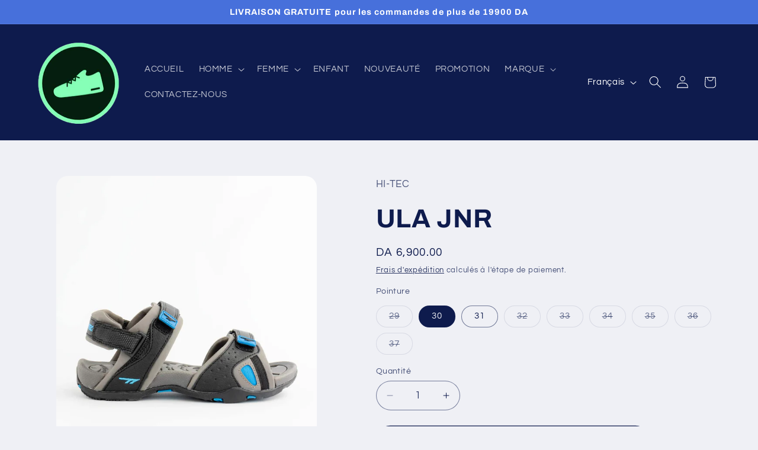

--- FILE ---
content_type: text/html; charset=utf-8
request_url: https://100-confort.com/products/ula-jnr
body_size: 28171
content:
<!doctype html>
<html class="js" lang="fr">
  <head>
    <meta charset="utf-8">
    <meta http-equiv="X-UA-Compatible" content="IE=edge">
    <meta name="viewport" content="width=device-width,initial-scale=1">
    <meta name="theme-color" content="">
    <link rel="canonical" href="https://100-confort.com/products/ula-jnr"><link rel="icon" type="image/png" href="//100-confort.com/cdn/shop/files/simple_removed_background.png?crop=center&height=32&v=1614322042&width=32"><link rel="preconnect" href="https://fonts.shopifycdn.com" crossorigin><title>
      ULA JNR
 &ndash; 100%CONFORT</title>

    
      <meta name="description" content="Gardez votre enfant au frais et à l&#39;aise cet été dans la sandale junior Hi-Tec Ula. Parfaites pour une promenade dans la forêt ou à la plage, ces sandales sont là pour emporter votre enfant dans toutes ses aventures. La tige synthétique, les sangles velcro réglables et la sangle de talon amovible offrent un ajustement ">
    

    

<meta property="og:site_name" content="100%CONFORT">
<meta property="og:url" content="https://100-confort.com/products/ula-jnr">
<meta property="og:title" content="ULA JNR">
<meta property="og:type" content="product">
<meta property="og:description" content="Gardez votre enfant au frais et à l&#39;aise cet été dans la sandale junior Hi-Tec Ula. Parfaites pour une promenade dans la forêt ou à la plage, ces sandales sont là pour emporter votre enfant dans toutes ses aventures. La tige synthétique, les sangles velcro réglables et la sangle de talon amovible offrent un ajustement "><meta property="og:image" content="http://100-confort.com/cdn/shop/files/IMG_0029.jpg?v=1716159638">
  <meta property="og:image:secure_url" content="https://100-confort.com/cdn/shop/files/IMG_0029.jpg?v=1716159638">
  <meta property="og:image:width" content="1080">
  <meta property="og:image:height" content="1350"><meta property="og:price:amount" content="6,900.00">
  <meta property="og:price:currency" content="DZD"><meta name="twitter:card" content="summary_large_image">
<meta name="twitter:title" content="ULA JNR">
<meta name="twitter:description" content="Gardez votre enfant au frais et à l&#39;aise cet été dans la sandale junior Hi-Tec Ula. Parfaites pour une promenade dans la forêt ou à la plage, ces sandales sont là pour emporter votre enfant dans toutes ses aventures. La tige synthétique, les sangles velcro réglables et la sangle de talon amovible offrent un ajustement ">


    <script src="//100-confort.com/cdn/shop/t/24/assets/constants.js?v=132983761750457495441767127595" defer="defer"></script>
    <script src="//100-confort.com/cdn/shop/t/24/assets/pubsub.js?v=25310214064522200911767127596" defer="defer"></script>
    <script src="//100-confort.com/cdn/shop/t/24/assets/global.js?v=7301445359237545521767127595" defer="defer"></script>
    <script src="//100-confort.com/cdn/shop/t/24/assets/details-disclosure.js?v=13653116266235556501767127595" defer="defer"></script>
    <script src="//100-confort.com/cdn/shop/t/24/assets/details-modal.js?v=25581673532751508451767127595" defer="defer"></script>
    <script src="//100-confort.com/cdn/shop/t/24/assets/search-form.js?v=133129549252120666541767127597" defer="defer"></script><script src="//100-confort.com/cdn/shop/t/24/assets/animations.js?v=88693664871331136111767127595" defer="defer"></script><script>window.performance && window.performance.mark && window.performance.mark('shopify.content_for_header.start');</script><meta name="facebook-domain-verification" content="inmonabe0houaz77cvl9jggwc0ne4f">
<meta name="facebook-domain-verification" content="uvfjqylybj2zyyqae38jyaqwqhug1g">
<meta name="google-site-verification" content="ElgHRIFTzkr9LKFu-QkLKWtE1Y0OIMeKSZcSiUTsi48">
<meta id="shopify-digital-wallet" name="shopify-digital-wallet" content="/52405305535/digital_wallets/dialog">
<link rel="alternate" hreflang="x-default" href="https://100-confort.com/products/ula-jnr">
<link rel="alternate" hreflang="fr" href="https://100-confort.com/products/ula-jnr">
<link rel="alternate" hreflang="ar" href="https://100-confort.com/ar/products/ula-jnr">
<link rel="alternate" type="application/json+oembed" href="https://100-confort.com/products/ula-jnr.oembed">
<script async="async" src="/checkouts/internal/preloads.js?locale=fr-DZ"></script>
<script id="shopify-features" type="application/json">{"accessToken":"97aa49ba9893dae020255b985a4120fc","betas":["rich-media-storefront-analytics"],"domain":"100-confort.com","predictiveSearch":true,"shopId":52405305535,"locale":"fr"}</script>
<script>var Shopify = Shopify || {};
Shopify.shop = "confort-dz-finale.myshopify.com";
Shopify.locale = "fr";
Shopify.currency = {"active":"DZD","rate":"1.0"};
Shopify.country = "DZ";
Shopify.theme = {"name":"Copie mise à jour de Copie mise à jour de Copie...","id":156369125590,"schema_name":"Refresh","schema_version":"15.4.1","theme_store_id":1567,"role":"main"};
Shopify.theme.handle = "null";
Shopify.theme.style = {"id":null,"handle":null};
Shopify.cdnHost = "100-confort.com/cdn";
Shopify.routes = Shopify.routes || {};
Shopify.routes.root = "/";</script>
<script type="module">!function(o){(o.Shopify=o.Shopify||{}).modules=!0}(window);</script>
<script>!function(o){function n(){var o=[];function n(){o.push(Array.prototype.slice.apply(arguments))}return n.q=o,n}var t=o.Shopify=o.Shopify||{};t.loadFeatures=n(),t.autoloadFeatures=n()}(window);</script>
<script id="shop-js-analytics" type="application/json">{"pageType":"product"}</script>
<script defer="defer" async type="module" src="//100-confort.com/cdn/shopifycloud/shop-js/modules/v2/client.init-shop-cart-sync_rmw7xfpI.fr.esm.js"></script>
<script defer="defer" async type="module" src="//100-confort.com/cdn/shopifycloud/shop-js/modules/v2/chunk.common_BJYQnvkC.esm.js"></script>
<script type="module">
  await import("//100-confort.com/cdn/shopifycloud/shop-js/modules/v2/client.init-shop-cart-sync_rmw7xfpI.fr.esm.js");
await import("//100-confort.com/cdn/shopifycloud/shop-js/modules/v2/chunk.common_BJYQnvkC.esm.js");

  window.Shopify.SignInWithShop?.initShopCartSync?.({"fedCMEnabled":true,"windoidEnabled":true});

</script>
<script>(function() {
  var isLoaded = false;
  function asyncLoad() {
    if (isLoaded) return;
    isLoaded = true;
    var urls = ["https:\/\/api.omegatheme.com\/facebook-chat\/client\/omg-fbc-custom.js?v=1644346162\u0026shop=confort-dz-finale.myshopify.com"];
    for (var i = 0; i < urls.length; i++) {
      var s = document.createElement('script');
      s.type = 'text/javascript';
      s.async = true;
      s.src = urls[i];
      var x = document.getElementsByTagName('script')[0];
      x.parentNode.insertBefore(s, x);
    }
  };
  if(window.attachEvent) {
    window.attachEvent('onload', asyncLoad);
  } else {
    window.addEventListener('load', asyncLoad, false);
  }
})();</script>
<script id="__st">var __st={"a":52405305535,"offset":3600,"reqid":"1876f8e6-a5a2-4d71-b90e-3b0aa84ded74-1768569552","pageurl":"100-confort.com\/products\/ula-jnr","u":"85ae5acc56b1","p":"product","rtyp":"product","rid":8539585970390};</script>
<script>window.ShopifyPaypalV4VisibilityTracking = true;</script>
<script id="captcha-bootstrap">!function(){'use strict';const t='contact',e='account',n='new_comment',o=[[t,t],['blogs',n],['comments',n],[t,'customer']],c=[[e,'customer_login'],[e,'guest_login'],[e,'recover_customer_password'],[e,'create_customer']],r=t=>t.map((([t,e])=>`form[action*='/${t}']:not([data-nocaptcha='true']) input[name='form_type'][value='${e}']`)).join(','),a=t=>()=>t?[...document.querySelectorAll(t)].map((t=>t.form)):[];function s(){const t=[...o],e=r(t);return a(e)}const i='password',u='form_key',d=['recaptcha-v3-token','g-recaptcha-response','h-captcha-response',i],f=()=>{try{return window.sessionStorage}catch{return}},m='__shopify_v',_=t=>t.elements[u];function p(t,e,n=!1){try{const o=window.sessionStorage,c=JSON.parse(o.getItem(e)),{data:r}=function(t){const{data:e,action:n}=t;return t[m]||n?{data:e,action:n}:{data:t,action:n}}(c);for(const[e,n]of Object.entries(r))t.elements[e]&&(t.elements[e].value=n);n&&o.removeItem(e)}catch(o){console.error('form repopulation failed',{error:o})}}const l='form_type',E='cptcha';function T(t){t.dataset[E]=!0}const w=window,h=w.document,L='Shopify',v='ce_forms',y='captcha';let A=!1;((t,e)=>{const n=(g='f06e6c50-85a8-45c8-87d0-21a2b65856fe',I='https://cdn.shopify.com/shopifycloud/storefront-forms-hcaptcha/ce_storefront_forms_captcha_hcaptcha.v1.5.2.iife.js',D={infoText:'Protégé par hCaptcha',privacyText:'Confidentialité',termsText:'Conditions'},(t,e,n)=>{const o=w[L][v],c=o.bindForm;if(c)return c(t,g,e,D).then(n);var r;o.q.push([[t,g,e,D],n]),r=I,A||(h.body.append(Object.assign(h.createElement('script'),{id:'captcha-provider',async:!0,src:r})),A=!0)});var g,I,D;w[L]=w[L]||{},w[L][v]=w[L][v]||{},w[L][v].q=[],w[L][y]=w[L][y]||{},w[L][y].protect=function(t,e){n(t,void 0,e),T(t)},Object.freeze(w[L][y]),function(t,e,n,w,h,L){const[v,y,A,g]=function(t,e,n){const i=e?o:[],u=t?c:[],d=[...i,...u],f=r(d),m=r(i),_=r(d.filter((([t,e])=>n.includes(e))));return[a(f),a(m),a(_),s()]}(w,h,L),I=t=>{const e=t.target;return e instanceof HTMLFormElement?e:e&&e.form},D=t=>v().includes(t);t.addEventListener('submit',(t=>{const e=I(t);if(!e)return;const n=D(e)&&!e.dataset.hcaptchaBound&&!e.dataset.recaptchaBound,o=_(e),c=g().includes(e)&&(!o||!o.value);(n||c)&&t.preventDefault(),c&&!n&&(function(t){try{if(!f())return;!function(t){const e=f();if(!e)return;const n=_(t);if(!n)return;const o=n.value;o&&e.removeItem(o)}(t);const e=Array.from(Array(32),(()=>Math.random().toString(36)[2])).join('');!function(t,e){_(t)||t.append(Object.assign(document.createElement('input'),{type:'hidden',name:u})),t.elements[u].value=e}(t,e),function(t,e){const n=f();if(!n)return;const o=[...t.querySelectorAll(`input[type='${i}']`)].map((({name:t})=>t)),c=[...d,...o],r={};for(const[a,s]of new FormData(t).entries())c.includes(a)||(r[a]=s);n.setItem(e,JSON.stringify({[m]:1,action:t.action,data:r}))}(t,e)}catch(e){console.error('failed to persist form',e)}}(e),e.submit())}));const S=(t,e)=>{t&&!t.dataset[E]&&(n(t,e.some((e=>e===t))),T(t))};for(const o of['focusin','change'])t.addEventListener(o,(t=>{const e=I(t);D(e)&&S(e,y())}));const B=e.get('form_key'),M=e.get(l),P=B&&M;t.addEventListener('DOMContentLoaded',(()=>{const t=y();if(P)for(const e of t)e.elements[l].value===M&&p(e,B);[...new Set([...A(),...v().filter((t=>'true'===t.dataset.shopifyCaptcha))])].forEach((e=>S(e,t)))}))}(h,new URLSearchParams(w.location.search),n,t,e,['guest_login'])})(!0,!0)}();</script>
<script integrity="sha256-4kQ18oKyAcykRKYeNunJcIwy7WH5gtpwJnB7kiuLZ1E=" data-source-attribution="shopify.loadfeatures" defer="defer" src="//100-confort.com/cdn/shopifycloud/storefront/assets/storefront/load_feature-a0a9edcb.js" crossorigin="anonymous"></script>
<script data-source-attribution="shopify.dynamic_checkout.dynamic.init">var Shopify=Shopify||{};Shopify.PaymentButton=Shopify.PaymentButton||{isStorefrontPortableWallets:!0,init:function(){window.Shopify.PaymentButton.init=function(){};var t=document.createElement("script");t.src="https://100-confort.com/cdn/shopifycloud/portable-wallets/latest/portable-wallets.fr.js",t.type="module",document.head.appendChild(t)}};
</script>
<script data-source-attribution="shopify.dynamic_checkout.buyer_consent">
  function portableWalletsHideBuyerConsent(e){var t=document.getElementById("shopify-buyer-consent"),n=document.getElementById("shopify-subscription-policy-button");t&&n&&(t.classList.add("hidden"),t.setAttribute("aria-hidden","true"),n.removeEventListener("click",e))}function portableWalletsShowBuyerConsent(e){var t=document.getElementById("shopify-buyer-consent"),n=document.getElementById("shopify-subscription-policy-button");t&&n&&(t.classList.remove("hidden"),t.removeAttribute("aria-hidden"),n.addEventListener("click",e))}window.Shopify?.PaymentButton&&(window.Shopify.PaymentButton.hideBuyerConsent=portableWalletsHideBuyerConsent,window.Shopify.PaymentButton.showBuyerConsent=portableWalletsShowBuyerConsent);
</script>
<script>
  function portableWalletsCleanup(e){e&&e.src&&console.error("Failed to load portable wallets script "+e.src);var t=document.querySelectorAll("shopify-accelerated-checkout .shopify-payment-button__skeleton, shopify-accelerated-checkout-cart .wallet-cart-button__skeleton"),e=document.getElementById("shopify-buyer-consent");for(let e=0;e<t.length;e++)t[e].remove();e&&e.remove()}function portableWalletsNotLoadedAsModule(e){e instanceof ErrorEvent&&"string"==typeof e.message&&e.message.includes("import.meta")&&"string"==typeof e.filename&&e.filename.includes("portable-wallets")&&(window.removeEventListener("error",portableWalletsNotLoadedAsModule),window.Shopify.PaymentButton.failedToLoad=e,"loading"===document.readyState?document.addEventListener("DOMContentLoaded",window.Shopify.PaymentButton.init):window.Shopify.PaymentButton.init())}window.addEventListener("error",portableWalletsNotLoadedAsModule);
</script>

<script type="module" src="https://100-confort.com/cdn/shopifycloud/portable-wallets/latest/portable-wallets.fr.js" onError="portableWalletsCleanup(this)" crossorigin="anonymous"></script>
<script nomodule>
  document.addEventListener("DOMContentLoaded", portableWalletsCleanup);
</script>

<link id="shopify-accelerated-checkout-styles" rel="stylesheet" media="screen" href="https://100-confort.com/cdn/shopifycloud/portable-wallets/latest/accelerated-checkout-backwards-compat.css" crossorigin="anonymous">
<style id="shopify-accelerated-checkout-cart">
        #shopify-buyer-consent {
  margin-top: 1em;
  display: inline-block;
  width: 100%;
}

#shopify-buyer-consent.hidden {
  display: none;
}

#shopify-subscription-policy-button {
  background: none;
  border: none;
  padding: 0;
  text-decoration: underline;
  font-size: inherit;
  cursor: pointer;
}

#shopify-subscription-policy-button::before {
  box-shadow: none;
}

      </style>
<script id="sections-script" data-sections="header" defer="defer" src="//100-confort.com/cdn/shop/t/24/compiled_assets/scripts.js?1223"></script>
<script>window.performance && window.performance.mark && window.performance.mark('shopify.content_for_header.end');</script>


    <style data-shopify>
      @font-face {
  font-family: Questrial;
  font-weight: 400;
  font-style: normal;
  font-display: swap;
  src: url("//100-confort.com/cdn/fonts/questrial/questrial_n4.66abac5d8209a647b4bf8089b0451928ef144c07.woff2") format("woff2"),
       url("//100-confort.com/cdn/fonts/questrial/questrial_n4.e86c53e77682db9bf4b0ee2dd71f214dc16adda4.woff") format("woff");
}

      
      
      
      @font-face {
  font-family: Archivo;
  font-weight: 700;
  font-style: normal;
  font-display: swap;
  src: url("//100-confort.com/cdn/fonts/archivo/archivo_n7.651b020b3543640c100112be6f1c1b8e816c7f13.woff2") format("woff2"),
       url("//100-confort.com/cdn/fonts/archivo/archivo_n7.7e9106d320e6594976a7dcb57957f3e712e83c96.woff") format("woff");
}


      
        :root,
        .color-scheme-1 {
          --color-background: 239,240,245;
        
          --gradient-background: #eff0f5;
        

        

        --color-foreground: 14,27,77;
        --color-background-contrast: 161,166,196;
        --color-shadow: 14,27,77;
        --color-button: 71,112,219;
        --color-button-text: 239,240,245;
        --color-secondary-button: 239,240,245;
        --color-secondary-button-text: 14,27,77;
        --color-link: 14,27,77;
        --color-badge-foreground: 14,27,77;
        --color-badge-background: 239,240,245;
        --color-badge-border: 14,27,77;
        --payment-terms-background-color: rgb(239 240 245);
      }
      
        
        .color-scheme-2 {
          --color-background: 255,255,255;
        
          --gradient-background: #ffffff;
        

        

        --color-foreground: 14,27,77;
        --color-background-contrast: 191,191,191;
        --color-shadow: 14,27,77;
        --color-button: 14,27,77;
        --color-button-text: 255,255,255;
        --color-secondary-button: 255,255,255;
        --color-secondary-button-text: 14,27,77;
        --color-link: 14,27,77;
        --color-badge-foreground: 14,27,77;
        --color-badge-background: 255,255,255;
        --color-badge-border: 14,27,77;
        --payment-terms-background-color: rgb(255 255 255);
      }
      
        
        .color-scheme-3 {
          --color-background: 14,27,77;
        
          --gradient-background: #0e1b4d;
        

        

        --color-foreground: 255,255,255;
        --color-background-contrast: 18,35,99;
        --color-shadow: 14,27,77;
        --color-button: 255,255,255;
        --color-button-text: 14,27,77;
        --color-secondary-button: 14,27,77;
        --color-secondary-button-text: 255,255,255;
        --color-link: 255,255,255;
        --color-badge-foreground: 255,255,255;
        --color-badge-background: 14,27,77;
        --color-badge-border: 255,255,255;
        --payment-terms-background-color: rgb(14 27 77);
      }
      
        
        .color-scheme-4 {
          --color-background: 71,112,219;
        
          --gradient-background: #4770db;
        

        

        --color-foreground: 255,255,255;
        --color-background-contrast: 27,57,136;
        --color-shadow: 14,27,77;
        --color-button: 255,255,255;
        --color-button-text: 71,112,219;
        --color-secondary-button: 71,112,219;
        --color-secondary-button-text: 255,255,255;
        --color-link: 255,255,255;
        --color-badge-foreground: 255,255,255;
        --color-badge-background: 71,112,219;
        --color-badge-border: 255,255,255;
        --payment-terms-background-color: rgb(71 112 219);
      }
      
        
        .color-scheme-5 {
          --color-background: 227,36,2;
        
          --gradient-background: #e32402;
        

        

        --color-foreground: 255,255,255;
        --color-background-contrast: 101,16,1;
        --color-shadow: 14,27,77;
        --color-button: 255,255,255;
        --color-button-text: 227,36,2;
        --color-secondary-button: 227,36,2;
        --color-secondary-button-text: 255,255,255;
        --color-link: 255,255,255;
        --color-badge-foreground: 255,255,255;
        --color-badge-background: 227,36,2;
        --color-badge-border: 255,255,255;
        --payment-terms-background-color: rgb(227 36 2);
      }
      

      body, .color-scheme-1, .color-scheme-2, .color-scheme-3, .color-scheme-4, .color-scheme-5 {
        color: rgba(var(--color-foreground), 0.75);
        background-color: rgb(var(--color-background));
      }

      :root {
        --font-body-family: Questrial, sans-serif;
        --font-body-style: normal;
        --font-body-weight: 400;
        --font-body-weight-bold: 700;

        --font-heading-family: Archivo, sans-serif;
        --font-heading-style: normal;
        --font-heading-weight: 700;

        --font-body-scale: 1.05;
        --font-heading-scale: 1.0476190476190477;

        --media-padding: px;
        --media-border-opacity: 0.1;
        --media-border-width: 0px;
        --media-radius: 20px;
        --media-shadow-opacity: 0.0;
        --media-shadow-horizontal-offset: 0px;
        --media-shadow-vertical-offset: 4px;
        --media-shadow-blur-radius: 5px;
        --media-shadow-visible: 0;

        --page-width: 120rem;
        --page-width-margin: 0rem;

        --product-card-image-padding: 1.6rem;
        --product-card-corner-radius: 1.8rem;
        --product-card-text-alignment: left;
        --product-card-border-width: 0.1rem;
        --product-card-border-opacity: 1.0;
        --product-card-shadow-opacity: 0.0;
        --product-card-shadow-visible: 0;
        --product-card-shadow-horizontal-offset: 0.0rem;
        --product-card-shadow-vertical-offset: 0.4rem;
        --product-card-shadow-blur-radius: 0.5rem;

        --collection-card-image-padding: 1.6rem;
        --collection-card-corner-radius: 1.8rem;
        --collection-card-text-alignment: left;
        --collection-card-border-width: 0.1rem;
        --collection-card-border-opacity: 1.0;
        --collection-card-shadow-opacity: 0.0;
        --collection-card-shadow-visible: 0;
        --collection-card-shadow-horizontal-offset: 0.0rem;
        --collection-card-shadow-vertical-offset: 0.4rem;
        --collection-card-shadow-blur-radius: 0.5rem;

        --blog-card-image-padding: 1.6rem;
        --blog-card-corner-radius: 1.8rem;
        --blog-card-text-alignment: left;
        --blog-card-border-width: 0.1rem;
        --blog-card-border-opacity: 1.0;
        --blog-card-shadow-opacity: 0.0;
        --blog-card-shadow-visible: 0;
        --blog-card-shadow-horizontal-offset: 0.0rem;
        --blog-card-shadow-vertical-offset: 0.4rem;
        --blog-card-shadow-blur-radius: 0.5rem;

        --badge-corner-radius: 0.0rem;

        --popup-border-width: 1px;
        --popup-border-opacity: 0.1;
        --popup-corner-radius: 18px;
        --popup-shadow-opacity: 0.0;
        --popup-shadow-horizontal-offset: 0px;
        --popup-shadow-vertical-offset: 4px;
        --popup-shadow-blur-radius: 5px;

        --drawer-border-width: 0px;
        --drawer-border-opacity: 0.1;
        --drawer-shadow-opacity: 0.0;
        --drawer-shadow-horizontal-offset: 0px;
        --drawer-shadow-vertical-offset: 4px;
        --drawer-shadow-blur-radius: 5px;

        --spacing-sections-desktop: 0px;
        --spacing-sections-mobile: 0px;

        --grid-desktop-vertical-spacing: 28px;
        --grid-desktop-horizontal-spacing: 28px;
        --grid-mobile-vertical-spacing: 14px;
        --grid-mobile-horizontal-spacing: 14px;

        --text-boxes-border-opacity: 0.1;
        --text-boxes-border-width: 0px;
        --text-boxes-radius: 20px;
        --text-boxes-shadow-opacity: 0.0;
        --text-boxes-shadow-visible: 0;
        --text-boxes-shadow-horizontal-offset: 0px;
        --text-boxes-shadow-vertical-offset: 4px;
        --text-boxes-shadow-blur-radius: 5px;

        --buttons-radius: 40px;
        --buttons-radius-outset: 41px;
        --buttons-border-width: 1px;
        --buttons-border-opacity: 1.0;
        --buttons-shadow-opacity: 0.0;
        --buttons-shadow-visible: 0;
        --buttons-shadow-horizontal-offset: 0px;
        --buttons-shadow-vertical-offset: 4px;
        --buttons-shadow-blur-radius: 5px;
        --buttons-border-offset: 0.3px;

        --inputs-radius: 26px;
        --inputs-border-width: 1px;
        --inputs-border-opacity: 0.55;
        --inputs-shadow-opacity: 0.0;
        --inputs-shadow-horizontal-offset: 0px;
        --inputs-margin-offset: 0px;
        --inputs-shadow-vertical-offset: 4px;
        --inputs-shadow-blur-radius: 5px;
        --inputs-radius-outset: 27px;

        --variant-pills-radius: 40px;
        --variant-pills-border-width: 1px;
        --variant-pills-border-opacity: 0.55;
        --variant-pills-shadow-opacity: 0.0;
        --variant-pills-shadow-horizontal-offset: 0px;
        --variant-pills-shadow-vertical-offset: 4px;
        --variant-pills-shadow-blur-radius: 5px;
      }

      *,
      *::before,
      *::after {
        box-sizing: inherit;
      }

      html {
        box-sizing: border-box;
        font-size: calc(var(--font-body-scale) * 62.5%);
        height: 100%;
      }

      body {
        display: grid;
        grid-template-rows: auto auto 1fr auto;
        grid-template-columns: 100%;
        min-height: 100%;
        margin: 0;
        font-size: 1.5rem;
        letter-spacing: 0.06rem;
        line-height: calc(1 + 0.8 / var(--font-body-scale));
        font-family: var(--font-body-family);
        font-style: var(--font-body-style);
        font-weight: var(--font-body-weight);
      }

      @media screen and (min-width: 750px) {
        body {
          font-size: 1.6rem;
        }
      }
    </style>

    <link href="//100-confort.com/cdn/shop/t/24/assets/base.css?v=159841507637079171801767127595" rel="stylesheet" type="text/css" media="all" />
    <link rel="stylesheet" href="//100-confort.com/cdn/shop/t/24/assets/component-cart-items.css?v=13033300910818915211767127595" media="print" onload="this.media='all'"><link href="//100-confort.com/cdn/shop/t/24/assets/component-cart-drawer.css?v=39223250576183958541767127595" rel="stylesheet" type="text/css" media="all" />
      <link href="//100-confort.com/cdn/shop/t/24/assets/component-cart.css?v=164708765130180853531767127595" rel="stylesheet" type="text/css" media="all" />
      <link href="//100-confort.com/cdn/shop/t/24/assets/component-totals.css?v=15906652033866631521767127595" rel="stylesheet" type="text/css" media="all" />
      <link href="//100-confort.com/cdn/shop/t/24/assets/component-price.css?v=47596247576480123001767127595" rel="stylesheet" type="text/css" media="all" />
      <link href="//100-confort.com/cdn/shop/t/24/assets/component-discounts.css?v=152760482443307489271767127595" rel="stylesheet" type="text/css" media="all" />

      <link rel="preload" as="font" href="//100-confort.com/cdn/fonts/questrial/questrial_n4.66abac5d8209a647b4bf8089b0451928ef144c07.woff2" type="font/woff2" crossorigin>
      

      <link rel="preload" as="font" href="//100-confort.com/cdn/fonts/archivo/archivo_n7.651b020b3543640c100112be6f1c1b8e816c7f13.woff2" type="font/woff2" crossorigin>
      
<link href="//100-confort.com/cdn/shop/t/24/assets/component-localization-form.css?v=170315343355214948141767127595" rel="stylesheet" type="text/css" media="all" />
      <script src="//100-confort.com/cdn/shop/t/24/assets/localization-form.js?v=144176611646395275351767127596" defer="defer"></script><link
        rel="stylesheet"
        href="//100-confort.com/cdn/shop/t/24/assets/component-predictive-search.css?v=118923337488134913561767127595"
        media="print"
        onload="this.media='all'"
      ><script>
      if (Shopify.designMode) {
        document.documentElement.classList.add('shopify-design-mode');
      }
    </script>
  <link href="https://monorail-edge.shopifysvc.com" rel="dns-prefetch">
<script>(function(){if ("sendBeacon" in navigator && "performance" in window) {try {var session_token_from_headers = performance.getEntriesByType('navigation')[0].serverTiming.find(x => x.name == '_s').description;} catch {var session_token_from_headers = undefined;}var session_cookie_matches = document.cookie.match(/_shopify_s=([^;]*)/);var session_token_from_cookie = session_cookie_matches && session_cookie_matches.length === 2 ? session_cookie_matches[1] : "";var session_token = session_token_from_headers || session_token_from_cookie || "";function handle_abandonment_event(e) {var entries = performance.getEntries().filter(function(entry) {return /monorail-edge.shopifysvc.com/.test(entry.name);});if (!window.abandonment_tracked && entries.length === 0) {window.abandonment_tracked = true;var currentMs = Date.now();var navigation_start = performance.timing.navigationStart;var payload = {shop_id: 52405305535,url: window.location.href,navigation_start,duration: currentMs - navigation_start,session_token,page_type: "product"};window.navigator.sendBeacon("https://monorail-edge.shopifysvc.com/v1/produce", JSON.stringify({schema_id: "online_store_buyer_site_abandonment/1.1",payload: payload,metadata: {event_created_at_ms: currentMs,event_sent_at_ms: currentMs}}));}}window.addEventListener('pagehide', handle_abandonment_event);}}());</script>
<script id="web-pixels-manager-setup">(function e(e,d,r,n,o){if(void 0===o&&(o={}),!Boolean(null===(a=null===(i=window.Shopify)||void 0===i?void 0:i.analytics)||void 0===a?void 0:a.replayQueue)){var i,a;window.Shopify=window.Shopify||{};var t=window.Shopify;t.analytics=t.analytics||{};var s=t.analytics;s.replayQueue=[],s.publish=function(e,d,r){return s.replayQueue.push([e,d,r]),!0};try{self.performance.mark("wpm:start")}catch(e){}var l=function(){var e={modern:/Edge?\/(1{2}[4-9]|1[2-9]\d|[2-9]\d{2}|\d{4,})\.\d+(\.\d+|)|Firefox\/(1{2}[4-9]|1[2-9]\d|[2-9]\d{2}|\d{4,})\.\d+(\.\d+|)|Chrom(ium|e)\/(9{2}|\d{3,})\.\d+(\.\d+|)|(Maci|X1{2}).+ Version\/(15\.\d+|(1[6-9]|[2-9]\d|\d{3,})\.\d+)([,.]\d+|)( \(\w+\)|)( Mobile\/\w+|) Safari\/|Chrome.+OPR\/(9{2}|\d{3,})\.\d+\.\d+|(CPU[ +]OS|iPhone[ +]OS|CPU[ +]iPhone|CPU IPhone OS|CPU iPad OS)[ +]+(15[._]\d+|(1[6-9]|[2-9]\d|\d{3,})[._]\d+)([._]\d+|)|Android:?[ /-](13[3-9]|1[4-9]\d|[2-9]\d{2}|\d{4,})(\.\d+|)(\.\d+|)|Android.+Firefox\/(13[5-9]|1[4-9]\d|[2-9]\d{2}|\d{4,})\.\d+(\.\d+|)|Android.+Chrom(ium|e)\/(13[3-9]|1[4-9]\d|[2-9]\d{2}|\d{4,})\.\d+(\.\d+|)|SamsungBrowser\/([2-9]\d|\d{3,})\.\d+/,legacy:/Edge?\/(1[6-9]|[2-9]\d|\d{3,})\.\d+(\.\d+|)|Firefox\/(5[4-9]|[6-9]\d|\d{3,})\.\d+(\.\d+|)|Chrom(ium|e)\/(5[1-9]|[6-9]\d|\d{3,})\.\d+(\.\d+|)([\d.]+$|.*Safari\/(?![\d.]+ Edge\/[\d.]+$))|(Maci|X1{2}).+ Version\/(10\.\d+|(1[1-9]|[2-9]\d|\d{3,})\.\d+)([,.]\d+|)( \(\w+\)|)( Mobile\/\w+|) Safari\/|Chrome.+OPR\/(3[89]|[4-9]\d|\d{3,})\.\d+\.\d+|(CPU[ +]OS|iPhone[ +]OS|CPU[ +]iPhone|CPU IPhone OS|CPU iPad OS)[ +]+(10[._]\d+|(1[1-9]|[2-9]\d|\d{3,})[._]\d+)([._]\d+|)|Android:?[ /-](13[3-9]|1[4-9]\d|[2-9]\d{2}|\d{4,})(\.\d+|)(\.\d+|)|Mobile Safari.+OPR\/([89]\d|\d{3,})\.\d+\.\d+|Android.+Firefox\/(13[5-9]|1[4-9]\d|[2-9]\d{2}|\d{4,})\.\d+(\.\d+|)|Android.+Chrom(ium|e)\/(13[3-9]|1[4-9]\d|[2-9]\d{2}|\d{4,})\.\d+(\.\d+|)|Android.+(UC? ?Browser|UCWEB|U3)[ /]?(15\.([5-9]|\d{2,})|(1[6-9]|[2-9]\d|\d{3,})\.\d+)\.\d+|SamsungBrowser\/(5\.\d+|([6-9]|\d{2,})\.\d+)|Android.+MQ{2}Browser\/(14(\.(9|\d{2,})|)|(1[5-9]|[2-9]\d|\d{3,})(\.\d+|))(\.\d+|)|K[Aa][Ii]OS\/(3\.\d+|([4-9]|\d{2,})\.\d+)(\.\d+|)/},d=e.modern,r=e.legacy,n=navigator.userAgent;return n.match(d)?"modern":n.match(r)?"legacy":"unknown"}(),u="modern"===l?"modern":"legacy",c=(null!=n?n:{modern:"",legacy:""})[u],f=function(e){return[e.baseUrl,"/wpm","/b",e.hashVersion,"modern"===e.buildTarget?"m":"l",".js"].join("")}({baseUrl:d,hashVersion:r,buildTarget:u}),m=function(e){var d=e.version,r=e.bundleTarget,n=e.surface,o=e.pageUrl,i=e.monorailEndpoint;return{emit:function(e){var a=e.status,t=e.errorMsg,s=(new Date).getTime(),l=JSON.stringify({metadata:{event_sent_at_ms:s},events:[{schema_id:"web_pixels_manager_load/3.1",payload:{version:d,bundle_target:r,page_url:o,status:a,surface:n,error_msg:t},metadata:{event_created_at_ms:s}}]});if(!i)return console&&console.warn&&console.warn("[Web Pixels Manager] No Monorail endpoint provided, skipping logging."),!1;try{return self.navigator.sendBeacon.bind(self.navigator)(i,l)}catch(e){}var u=new XMLHttpRequest;try{return u.open("POST",i,!0),u.setRequestHeader("Content-Type","text/plain"),u.send(l),!0}catch(e){return console&&console.warn&&console.warn("[Web Pixels Manager] Got an unhandled error while logging to Monorail."),!1}}}}({version:r,bundleTarget:l,surface:e.surface,pageUrl:self.location.href,monorailEndpoint:e.monorailEndpoint});try{o.browserTarget=l,function(e){var d=e.src,r=e.async,n=void 0===r||r,o=e.onload,i=e.onerror,a=e.sri,t=e.scriptDataAttributes,s=void 0===t?{}:t,l=document.createElement("script"),u=document.querySelector("head"),c=document.querySelector("body");if(l.async=n,l.src=d,a&&(l.integrity=a,l.crossOrigin="anonymous"),s)for(var f in s)if(Object.prototype.hasOwnProperty.call(s,f))try{l.dataset[f]=s[f]}catch(e){}if(o&&l.addEventListener("load",o),i&&l.addEventListener("error",i),u)u.appendChild(l);else{if(!c)throw new Error("Did not find a head or body element to append the script");c.appendChild(l)}}({src:f,async:!0,onload:function(){if(!function(){var e,d;return Boolean(null===(d=null===(e=window.Shopify)||void 0===e?void 0:e.analytics)||void 0===d?void 0:d.initialized)}()){var d=window.webPixelsManager.init(e)||void 0;if(d){var r=window.Shopify.analytics;r.replayQueue.forEach((function(e){var r=e[0],n=e[1],o=e[2];d.publishCustomEvent(r,n,o)})),r.replayQueue=[],r.publish=d.publishCustomEvent,r.visitor=d.visitor,r.initialized=!0}}},onerror:function(){return m.emit({status:"failed",errorMsg:"".concat(f," has failed to load")})},sri:function(e){var d=/^sha384-[A-Za-z0-9+/=]+$/;return"string"==typeof e&&d.test(e)}(c)?c:"",scriptDataAttributes:o}),m.emit({status:"loading"})}catch(e){m.emit({status:"failed",errorMsg:(null==e?void 0:e.message)||"Unknown error"})}}})({shopId: 52405305535,storefrontBaseUrl: "https://100-confort.com",extensionsBaseUrl: "https://extensions.shopifycdn.com/cdn/shopifycloud/web-pixels-manager",monorailEndpoint: "https://monorail-edge.shopifysvc.com/unstable/produce_batch",surface: "storefront-renderer",enabledBetaFlags: ["2dca8a86"],webPixelsConfigList: [{"id":"475693270","configuration":"{\"config\":\"{\\\"pixel_id\\\":\\\"G-0LKEW2SEJ0\\\",\\\"target_country\\\":\\\"DZ\\\",\\\"gtag_events\\\":[{\\\"type\\\":\\\"search\\\",\\\"action_label\\\":[\\\"G-0LKEW2SEJ0\\\",\\\"AW-11071511622\\\/OsEaCPmNydsYEMa4p58p\\\"]},{\\\"type\\\":\\\"begin_checkout\\\",\\\"action_label\\\":[\\\"G-0LKEW2SEJ0\\\",\\\"AW-11071511622\\\/PK9SCP-NydsYEMa4p58p\\\"]},{\\\"type\\\":\\\"view_item\\\",\\\"action_label\\\":[\\\"G-0LKEW2SEJ0\\\",\\\"AW-11071511622\\\/3jXMCPaNydsYEMa4p58p\\\",\\\"MC-DD5KCPK0FE\\\"]},{\\\"type\\\":\\\"purchase\\\",\\\"action_label\\\":[\\\"G-0LKEW2SEJ0\\\",\\\"AW-11071511622\\\/woVPCPCNydsYEMa4p58p\\\",\\\"MC-DD5KCPK0FE\\\"]},{\\\"type\\\":\\\"page_view\\\",\\\"action_label\\\":[\\\"G-0LKEW2SEJ0\\\",\\\"AW-11071511622\\\/_1o-CPONydsYEMa4p58p\\\",\\\"MC-DD5KCPK0FE\\\"]},{\\\"type\\\":\\\"add_payment_info\\\",\\\"action_label\\\":[\\\"G-0LKEW2SEJ0\\\",\\\"AW-11071511622\\\/5WPECIKOydsYEMa4p58p\\\"]},{\\\"type\\\":\\\"add_to_cart\\\",\\\"action_label\\\":[\\\"G-0LKEW2SEJ0\\\",\\\"AW-11071511622\\\/ouIfCPyNydsYEMa4p58p\\\"]}],\\\"enable_monitoring_mode\\\":false}\"}","eventPayloadVersion":"v1","runtimeContext":"OPEN","scriptVersion":"b2a88bafab3e21179ed38636efcd8a93","type":"APP","apiClientId":1780363,"privacyPurposes":[],"dataSharingAdjustments":{"protectedCustomerApprovalScopes":["read_customer_address","read_customer_email","read_customer_name","read_customer_personal_data","read_customer_phone"]}},{"id":"178553046","configuration":"{\"pixel_id\":\"124188213988865\",\"pixel_type\":\"facebook_pixel\",\"metaapp_system_user_token\":\"-\"}","eventPayloadVersion":"v1","runtimeContext":"OPEN","scriptVersion":"ca16bc87fe92b6042fbaa3acc2fbdaa6","type":"APP","apiClientId":2329312,"privacyPurposes":["ANALYTICS","MARKETING","SALE_OF_DATA"],"dataSharingAdjustments":{"protectedCustomerApprovalScopes":["read_customer_address","read_customer_email","read_customer_name","read_customer_personal_data","read_customer_phone"]}},{"id":"shopify-app-pixel","configuration":"{}","eventPayloadVersion":"v1","runtimeContext":"STRICT","scriptVersion":"0450","apiClientId":"shopify-pixel","type":"APP","privacyPurposes":["ANALYTICS","MARKETING"]},{"id":"shopify-custom-pixel","eventPayloadVersion":"v1","runtimeContext":"LAX","scriptVersion":"0450","apiClientId":"shopify-pixel","type":"CUSTOM","privacyPurposes":["ANALYTICS","MARKETING"]}],isMerchantRequest: false,initData: {"shop":{"name":"100%CONFORT","paymentSettings":{"currencyCode":"DZD"},"myshopifyDomain":"confort-dz-finale.myshopify.com","countryCode":"DZ","storefrontUrl":"https:\/\/100-confort.com"},"customer":null,"cart":null,"checkout":null,"productVariants":[{"price":{"amount":6900.0,"currencyCode":"DZD"},"product":{"title":"ULA JNR","vendor":"HI-TEC","id":"8539585970390","untranslatedTitle":"ULA JNR","url":"\/products\/ula-jnr","type":"SANDALE"},"id":"45612799066326","image":{"src":"\/\/100-confort.com\/cdn\/shop\/files\/IMG_0029.jpg?v=1716159638"},"sku":"O006649\/082","title":"29","untranslatedTitle":"29"},{"price":{"amount":6900.0,"currencyCode":"DZD"},"product":{"title":"ULA JNR","vendor":"HI-TEC","id":"8539585970390","untranslatedTitle":"ULA JNR","url":"\/products\/ula-jnr","type":"SANDALE"},"id":"45612799099094","image":{"src":"\/\/100-confort.com\/cdn\/shop\/files\/IMG_0029.jpg?v=1716159638"},"sku":"O006649\/082","title":"30","untranslatedTitle":"30"},{"price":{"amount":6900.0,"currencyCode":"DZD"},"product":{"title":"ULA JNR","vendor":"HI-TEC","id":"8539585970390","untranslatedTitle":"ULA JNR","url":"\/products\/ula-jnr","type":"SANDALE"},"id":"45612799131862","image":{"src":"\/\/100-confort.com\/cdn\/shop\/files\/IMG_0029.jpg?v=1716159638"},"sku":"O006649\/082","title":"31","untranslatedTitle":"31"},{"price":{"amount":6900.0,"currencyCode":"DZD"},"product":{"title":"ULA JNR","vendor":"HI-TEC","id":"8539585970390","untranslatedTitle":"ULA JNR","url":"\/products\/ula-jnr","type":"SANDALE"},"id":"45612799164630","image":{"src":"\/\/100-confort.com\/cdn\/shop\/files\/IMG_0029.jpg?v=1716159638"},"sku":"O006649\/082","title":"32","untranslatedTitle":"32"},{"price":{"amount":6900.0,"currencyCode":"DZD"},"product":{"title":"ULA JNR","vendor":"HI-TEC","id":"8539585970390","untranslatedTitle":"ULA JNR","url":"\/products\/ula-jnr","type":"SANDALE"},"id":"45612799197398","image":{"src":"\/\/100-confort.com\/cdn\/shop\/files\/IMG_0029.jpg?v=1716159638"},"sku":"O006649\/082","title":"33","untranslatedTitle":"33"},{"price":{"amount":6900.0,"currencyCode":"DZD"},"product":{"title":"ULA JNR","vendor":"HI-TEC","id":"8539585970390","untranslatedTitle":"ULA JNR","url":"\/products\/ula-jnr","type":"SANDALE"},"id":"45612799230166","image":{"src":"\/\/100-confort.com\/cdn\/shop\/files\/IMG_0029.jpg?v=1716159638"},"sku":"O006649\/082","title":"34","untranslatedTitle":"34"},{"price":{"amount":6900.0,"currencyCode":"DZD"},"product":{"title":"ULA JNR","vendor":"HI-TEC","id":"8539585970390","untranslatedTitle":"ULA JNR","url":"\/products\/ula-jnr","type":"SANDALE"},"id":"45612799262934","image":{"src":"\/\/100-confort.com\/cdn\/shop\/files\/IMG_0029.jpg?v=1716159638"},"sku":"O006649\/082","title":"35","untranslatedTitle":"35"},{"price":{"amount":6900.0,"currencyCode":"DZD"},"product":{"title":"ULA JNR","vendor":"HI-TEC","id":"8539585970390","untranslatedTitle":"ULA JNR","url":"\/products\/ula-jnr","type":"SANDALE"},"id":"45612799295702","image":{"src":"\/\/100-confort.com\/cdn\/shop\/files\/IMG_0029.jpg?v=1716159638"},"sku":"O006649\/082","title":"36","untranslatedTitle":"36"},{"price":{"amount":6900.0,"currencyCode":"DZD"},"product":{"title":"ULA JNR","vendor":"HI-TEC","id":"8539585970390","untranslatedTitle":"ULA JNR","url":"\/products\/ula-jnr","type":"SANDALE"},"id":"45612799328470","image":{"src":"\/\/100-confort.com\/cdn\/shop\/files\/IMG_0029.jpg?v=1716159638"},"sku":"O006649\/082","title":"37","untranslatedTitle":"37"}],"purchasingCompany":null},},"https://100-confort.com/cdn","fcfee988w5aeb613cpc8e4bc33m6693e112",{"modern":"","legacy":""},{"shopId":"52405305535","storefrontBaseUrl":"https:\/\/100-confort.com","extensionBaseUrl":"https:\/\/extensions.shopifycdn.com\/cdn\/shopifycloud\/web-pixels-manager","surface":"storefront-renderer","enabledBetaFlags":"[\"2dca8a86\"]","isMerchantRequest":"false","hashVersion":"fcfee988w5aeb613cpc8e4bc33m6693e112","publish":"custom","events":"[[\"page_viewed\",{}],[\"product_viewed\",{\"productVariant\":{\"price\":{\"amount\":6900.0,\"currencyCode\":\"DZD\"},\"product\":{\"title\":\"ULA JNR\",\"vendor\":\"HI-TEC\",\"id\":\"8539585970390\",\"untranslatedTitle\":\"ULA JNR\",\"url\":\"\/products\/ula-jnr\",\"type\":\"SANDALE\"},\"id\":\"45612799099094\",\"image\":{\"src\":\"\/\/100-confort.com\/cdn\/shop\/files\/IMG_0029.jpg?v=1716159638\"},\"sku\":\"O006649\/082\",\"title\":\"30\",\"untranslatedTitle\":\"30\"}}]]"});</script><script>
  window.ShopifyAnalytics = window.ShopifyAnalytics || {};
  window.ShopifyAnalytics.meta = window.ShopifyAnalytics.meta || {};
  window.ShopifyAnalytics.meta.currency = 'DZD';
  var meta = {"product":{"id":8539585970390,"gid":"gid:\/\/shopify\/Product\/8539585970390","vendor":"HI-TEC","type":"SANDALE","handle":"ula-jnr","variants":[{"id":45612799066326,"price":690000,"name":"ULA JNR - 29","public_title":"29","sku":"O006649\/082"},{"id":45612799099094,"price":690000,"name":"ULA JNR - 30","public_title":"30","sku":"O006649\/082"},{"id":45612799131862,"price":690000,"name":"ULA JNR - 31","public_title":"31","sku":"O006649\/082"},{"id":45612799164630,"price":690000,"name":"ULA JNR - 32","public_title":"32","sku":"O006649\/082"},{"id":45612799197398,"price":690000,"name":"ULA JNR - 33","public_title":"33","sku":"O006649\/082"},{"id":45612799230166,"price":690000,"name":"ULA JNR - 34","public_title":"34","sku":"O006649\/082"},{"id":45612799262934,"price":690000,"name":"ULA JNR - 35","public_title":"35","sku":"O006649\/082"},{"id":45612799295702,"price":690000,"name":"ULA JNR - 36","public_title":"36","sku":"O006649\/082"},{"id":45612799328470,"price":690000,"name":"ULA JNR - 37","public_title":"37","sku":"O006649\/082"}],"remote":false},"page":{"pageType":"product","resourceType":"product","resourceId":8539585970390,"requestId":"1876f8e6-a5a2-4d71-b90e-3b0aa84ded74-1768569552"}};
  for (var attr in meta) {
    window.ShopifyAnalytics.meta[attr] = meta[attr];
  }
</script>
<script class="analytics">
  (function () {
    var customDocumentWrite = function(content) {
      var jquery = null;

      if (window.jQuery) {
        jquery = window.jQuery;
      } else if (window.Checkout && window.Checkout.$) {
        jquery = window.Checkout.$;
      }

      if (jquery) {
        jquery('body').append(content);
      }
    };

    var hasLoggedConversion = function(token) {
      if (token) {
        return document.cookie.indexOf('loggedConversion=' + token) !== -1;
      }
      return false;
    }

    var setCookieIfConversion = function(token) {
      if (token) {
        var twoMonthsFromNow = new Date(Date.now());
        twoMonthsFromNow.setMonth(twoMonthsFromNow.getMonth() + 2);

        document.cookie = 'loggedConversion=' + token + '; expires=' + twoMonthsFromNow;
      }
    }

    var trekkie = window.ShopifyAnalytics.lib = window.trekkie = window.trekkie || [];
    if (trekkie.integrations) {
      return;
    }
    trekkie.methods = [
      'identify',
      'page',
      'ready',
      'track',
      'trackForm',
      'trackLink'
    ];
    trekkie.factory = function(method) {
      return function() {
        var args = Array.prototype.slice.call(arguments);
        args.unshift(method);
        trekkie.push(args);
        return trekkie;
      };
    };
    for (var i = 0; i < trekkie.methods.length; i++) {
      var key = trekkie.methods[i];
      trekkie[key] = trekkie.factory(key);
    }
    trekkie.load = function(config) {
      trekkie.config = config || {};
      trekkie.config.initialDocumentCookie = document.cookie;
      var first = document.getElementsByTagName('script')[0];
      var script = document.createElement('script');
      script.type = 'text/javascript';
      script.onerror = function(e) {
        var scriptFallback = document.createElement('script');
        scriptFallback.type = 'text/javascript';
        scriptFallback.onerror = function(error) {
                var Monorail = {
      produce: function produce(monorailDomain, schemaId, payload) {
        var currentMs = new Date().getTime();
        var event = {
          schema_id: schemaId,
          payload: payload,
          metadata: {
            event_created_at_ms: currentMs,
            event_sent_at_ms: currentMs
          }
        };
        return Monorail.sendRequest("https://" + monorailDomain + "/v1/produce", JSON.stringify(event));
      },
      sendRequest: function sendRequest(endpointUrl, payload) {
        // Try the sendBeacon API
        if (window && window.navigator && typeof window.navigator.sendBeacon === 'function' && typeof window.Blob === 'function' && !Monorail.isIos12()) {
          var blobData = new window.Blob([payload], {
            type: 'text/plain'
          });

          if (window.navigator.sendBeacon(endpointUrl, blobData)) {
            return true;
          } // sendBeacon was not successful

        } // XHR beacon

        var xhr = new XMLHttpRequest();

        try {
          xhr.open('POST', endpointUrl);
          xhr.setRequestHeader('Content-Type', 'text/plain');
          xhr.send(payload);
        } catch (e) {
          console.log(e);
        }

        return false;
      },
      isIos12: function isIos12() {
        return window.navigator.userAgent.lastIndexOf('iPhone; CPU iPhone OS 12_') !== -1 || window.navigator.userAgent.lastIndexOf('iPad; CPU OS 12_') !== -1;
      }
    };
    Monorail.produce('monorail-edge.shopifysvc.com',
      'trekkie_storefront_load_errors/1.1',
      {shop_id: 52405305535,
      theme_id: 156369125590,
      app_name: "storefront",
      context_url: window.location.href,
      source_url: "//100-confort.com/cdn/s/trekkie.storefront.cd680fe47e6c39ca5d5df5f0a32d569bc48c0f27.min.js"});

        };
        scriptFallback.async = true;
        scriptFallback.src = '//100-confort.com/cdn/s/trekkie.storefront.cd680fe47e6c39ca5d5df5f0a32d569bc48c0f27.min.js';
        first.parentNode.insertBefore(scriptFallback, first);
      };
      script.async = true;
      script.src = '//100-confort.com/cdn/s/trekkie.storefront.cd680fe47e6c39ca5d5df5f0a32d569bc48c0f27.min.js';
      first.parentNode.insertBefore(script, first);
    };
    trekkie.load(
      {"Trekkie":{"appName":"storefront","development":false,"defaultAttributes":{"shopId":52405305535,"isMerchantRequest":null,"themeId":156369125590,"themeCityHash":"13528654672912573369","contentLanguage":"fr","currency":"DZD","eventMetadataId":"078948a8-af13-4853-9e19-49d952f3813a"},"isServerSideCookieWritingEnabled":true,"monorailRegion":"shop_domain","enabledBetaFlags":["65f19447"]},"Session Attribution":{},"S2S":{"facebookCapiEnabled":true,"source":"trekkie-storefront-renderer","apiClientId":580111}}
    );

    var loaded = false;
    trekkie.ready(function() {
      if (loaded) return;
      loaded = true;

      window.ShopifyAnalytics.lib = window.trekkie;

      var originalDocumentWrite = document.write;
      document.write = customDocumentWrite;
      try { window.ShopifyAnalytics.merchantGoogleAnalytics.call(this); } catch(error) {};
      document.write = originalDocumentWrite;

      window.ShopifyAnalytics.lib.page(null,{"pageType":"product","resourceType":"product","resourceId":8539585970390,"requestId":"1876f8e6-a5a2-4d71-b90e-3b0aa84ded74-1768569552","shopifyEmitted":true});

      var match = window.location.pathname.match(/checkouts\/(.+)\/(thank_you|post_purchase)/)
      var token = match? match[1]: undefined;
      if (!hasLoggedConversion(token)) {
        setCookieIfConversion(token);
        window.ShopifyAnalytics.lib.track("Viewed Product",{"currency":"DZD","variantId":45612799066326,"productId":8539585970390,"productGid":"gid:\/\/shopify\/Product\/8539585970390","name":"ULA JNR - 29","price":"6900.00","sku":"O006649\/082","brand":"HI-TEC","variant":"29","category":"SANDALE","nonInteraction":true,"remote":false},undefined,undefined,{"shopifyEmitted":true});
      window.ShopifyAnalytics.lib.track("monorail:\/\/trekkie_storefront_viewed_product\/1.1",{"currency":"DZD","variantId":45612799066326,"productId":8539585970390,"productGid":"gid:\/\/shopify\/Product\/8539585970390","name":"ULA JNR - 29","price":"6900.00","sku":"O006649\/082","brand":"HI-TEC","variant":"29","category":"SANDALE","nonInteraction":true,"remote":false,"referer":"https:\/\/100-confort.com\/products\/ula-jnr"});
      }
    });


        var eventsListenerScript = document.createElement('script');
        eventsListenerScript.async = true;
        eventsListenerScript.src = "//100-confort.com/cdn/shopifycloud/storefront/assets/shop_events_listener-3da45d37.js";
        document.getElementsByTagName('head')[0].appendChild(eventsListenerScript);

})();</script>
<script
  defer
  src="https://100-confort.com/cdn/shopifycloud/perf-kit/shopify-perf-kit-3.0.4.min.js"
  data-application="storefront-renderer"
  data-shop-id="52405305535"
  data-render-region="gcp-us-central1"
  data-page-type="product"
  data-theme-instance-id="156369125590"
  data-theme-name="Refresh"
  data-theme-version="15.4.1"
  data-monorail-region="shop_domain"
  data-resource-timing-sampling-rate="10"
  data-shs="true"
  data-shs-beacon="true"
  data-shs-export-with-fetch="true"
  data-shs-logs-sample-rate="1"
  data-shs-beacon-endpoint="https://100-confort.com/api/collect"
></script>
</head>

  <body class="gradient">
    <a class="skip-to-content-link button visually-hidden" href="#MainContent">
      Ignorer et passer au contenu
    </a>

<link href="//100-confort.com/cdn/shop/t/24/assets/quantity-popover.css?v=160630540099520878331767127597" rel="stylesheet" type="text/css" media="all" />
<link href="//100-confort.com/cdn/shop/t/24/assets/component-card.css?v=120341546515895839841767127595" rel="stylesheet" type="text/css" media="all" />

<script src="//100-confort.com/cdn/shop/t/24/assets/cart.js?v=168995049558366113891767127595" defer="defer"></script>
<script src="//100-confort.com/cdn/shop/t/24/assets/quantity-popover.js?v=987015268078116491767127597" defer="defer"></script>

<style>
  .drawer {
    visibility: hidden;
  }
</style>

<cart-drawer class="drawer is-empty">
  <div id="CartDrawer" class="cart-drawer">
    <div id="CartDrawer-Overlay" class="cart-drawer__overlay"></div>
    <div
      class="drawer__inner gradient color-scheme-1"
      role="dialog"
      aria-modal="true"
      aria-label="Votre panier"
      tabindex="-1"
    ><div class="drawer__inner-empty">
          <div class="cart-drawer__warnings center">
            <div class="cart-drawer__empty-content">
              <h2 class="cart__empty-text">Votre panier est vide</h2>
              <button
                class="drawer__close"
                type="button"
                onclick="this.closest('cart-drawer').close()"
                aria-label="Fermer"
              >
                <span class="svg-wrapper"><svg xmlns="http://www.w3.org/2000/svg" fill="none" class="icon icon-close" viewBox="0 0 18 17"><path fill="currentColor" d="M.865 15.978a.5.5 0 0 0 .707.707l7.433-7.431 7.579 7.282a.501.501 0 0 0 .846-.37.5.5 0 0 0-.153-.351L9.712 8.546l7.417-7.416a.5.5 0 1 0-.707-.708L8.991 7.853 1.413.573a.5.5 0 1 0-.693.72l7.563 7.268z"/></svg>
</span>
              </button>
              <a href="/collections/all" class="button">
                Continuer les achats
              </a><p class="cart__login-title h3">Vous possédez un compte ?</p>
                <p class="cart__login-paragraph">
                  <a href="https://account.100-confort.com?locale=fr&region_country=DZ" class="link underlined-link">Connectez-vous</a> pour payer plus vite.
                </p></div>
          </div></div><div class="drawer__header">
        <h2 class="drawer__heading">Votre panier</h2>
        <button
          class="drawer__close"
          type="button"
          onclick="this.closest('cart-drawer').close()"
          aria-label="Fermer"
        >
          <span class="svg-wrapper"><svg xmlns="http://www.w3.org/2000/svg" fill="none" class="icon icon-close" viewBox="0 0 18 17"><path fill="currentColor" d="M.865 15.978a.5.5 0 0 0 .707.707l7.433-7.431 7.579 7.282a.501.501 0 0 0 .846-.37.5.5 0 0 0-.153-.351L9.712 8.546l7.417-7.416a.5.5 0 1 0-.707-.708L8.991 7.853 1.413.573a.5.5 0 1 0-.693.72l7.563 7.268z"/></svg>
</span>
        </button>
      </div>
      <cart-drawer-items
        
          class=" is-empty"
        
      >
        <form
          action="/cart"
          id="CartDrawer-Form"
          class="cart__contents cart-drawer__form"
          method="post"
        >
          <div id="CartDrawer-CartItems" class="drawer__contents js-contents"><p id="CartDrawer-LiveRegionText" class="visually-hidden" role="status"></p>
            <p id="CartDrawer-LineItemStatus" class="visually-hidden" aria-hidden="true" role="status">
              Chargement en cours...
            </p>
          </div>
          <div id="CartDrawer-CartErrors" role="alert"></div>
        </form>
      </cart-drawer-items>
      <div class="drawer__footer"><!-- Start blocks -->
        <!-- Subtotals -->

        <div class="cart-drawer__footer" >
          <div></div>

          <div class="totals" role="status">
            <h2 class="totals__total">Total estimé</h2>
            <p class="totals__total-value">DA 0.00 DZD</p>
          </div>

          <small class="tax-note caption-large rte">Taxes, réductions et <a href="/policies/shipping-policy">frais d’expédition</a> calculés à l’étape du paiement.
</small>
        </div>

        <!-- CTAs -->

        <div class="cart__ctas" >
          <button
            type="submit"
            id="CartDrawer-Checkout"
            class="cart__checkout-button button"
            name="checkout"
            form="CartDrawer-Form"
            
              disabled
            
          >
            Procéder au paiement
          </button>
        </div>
      </div>
    </div>
  </div>
</cart-drawer>
<!-- BEGIN sections: header-group -->
<div id="shopify-section-sections--20857468092630__announcement-bar" class="shopify-section shopify-section-group-header-group announcement-bar-section"><link href="//100-confort.com/cdn/shop/t/24/assets/component-slideshow.css?v=17933591812325749411767127595" rel="stylesheet" type="text/css" media="all" />
<link href="//100-confort.com/cdn/shop/t/24/assets/component-slider.css?v=14039311878856620671767127595" rel="stylesheet" type="text/css" media="all" />

  <link href="//100-confort.com/cdn/shop/t/24/assets/component-list-social.css?v=35792976012981934991767127595" rel="stylesheet" type="text/css" media="all" />


<div
  class="utility-bar color-scheme-4 gradient utility-bar--bottom-border"
>
  <div class="page-width utility-bar__grid"><div
        class="announcement-bar"
        role="region"
        aria-label="Annonce"
        
      ><p class="announcement-bar__message h5">
            <span>LIVRAISON GRATUITE pour les commandes de plus de 19900 DA</span></p></div><div class="localization-wrapper">
</div>
  </div>
</div>


</div><div id="shopify-section-sections--20857468092630__header" class="shopify-section shopify-section-group-header-group section-header"><link rel="stylesheet" href="//100-confort.com/cdn/shop/t/24/assets/component-list-menu.css?v=151968516119678728991767127595" media="print" onload="this.media='all'">
<link rel="stylesheet" href="//100-confort.com/cdn/shop/t/24/assets/component-search.css?v=165164710990765432851767127595" media="print" onload="this.media='all'">
<link rel="stylesheet" href="//100-confort.com/cdn/shop/t/24/assets/component-menu-drawer.css?v=147478906057189667651767127595" media="print" onload="this.media='all'">
<link
  rel="stylesheet"
  href="//100-confort.com/cdn/shop/t/24/assets/component-cart-notification.css?v=54116361853792938221767127595"
  media="print"
  onload="this.media='all'"
><link rel="stylesheet" href="//100-confort.com/cdn/shop/t/24/assets/component-price.css?v=47596247576480123001767127595" media="print" onload="this.media='all'"><style>
  header-drawer {
    justify-self: start;
    margin-left: -1.2rem;
  }@media screen and (min-width: 990px) {
      header-drawer {
        display: none;
      }
    }.menu-drawer-container {
    display: flex;
  }

  .list-menu {
    list-style: none;
    padding: 0;
    margin: 0;
  }

  .list-menu--inline {
    display: inline-flex;
    flex-wrap: wrap;
  }

  summary.list-menu__item {
    padding-right: 2.7rem;
  }

  .list-menu__item {
    display: flex;
    align-items: center;
    line-height: calc(1 + 0.3 / var(--font-body-scale));
  }

  .list-menu__item--link {
    text-decoration: none;
    padding-bottom: 1rem;
    padding-top: 1rem;
    line-height: calc(1 + 0.8 / var(--font-body-scale));
  }

  @media screen and (min-width: 750px) {
    .list-menu__item--link {
      padding-bottom: 0.5rem;
      padding-top: 0.5rem;
    }
  }
</style><style data-shopify>.header {
    padding: 10px 3rem 10px 3rem;
  }

  .section-header {
    position: sticky; /* This is for fixing a Safari z-index issue. PR #2147 */
    margin-bottom: 0px;
  }

  @media screen and (min-width: 750px) {
    .section-header {
      margin-bottom: 0px;
    }
  }

  @media screen and (min-width: 990px) {
    .header {
      padding-top: 20px;
      padding-bottom: 20px;
    }
  }</style><script src="//100-confort.com/cdn/shop/t/24/assets/cart-notification.js?v=133508293167896966491767127595" defer="defer"></script>

<sticky-header
  
    data-sticky-type="on-scroll-up"
  
  class="header-wrapper color-scheme-3 gradient"
><header class="header header--middle-left header--mobile-center page-width header--has-menu header--has-social header--has-account">

<header-drawer data-breakpoint="tablet">
  <details id="Details-menu-drawer-container" class="menu-drawer-container">
    <summary
      class="header__icon header__icon--menu header__icon--summary link focus-inset"
      aria-label="Menu"
    >
      <span><svg xmlns="http://www.w3.org/2000/svg" fill="none" class="icon icon-hamburger" viewBox="0 0 18 16"><path fill="currentColor" d="M1 .5a.5.5 0 1 0 0 1h15.71a.5.5 0 0 0 0-1zM.5 8a.5.5 0 0 1 .5-.5h15.71a.5.5 0 0 1 0 1H1A.5.5 0 0 1 .5 8m0 7a.5.5 0 0 1 .5-.5h15.71a.5.5 0 0 1 0 1H1a.5.5 0 0 1-.5-.5"/></svg>
<svg xmlns="http://www.w3.org/2000/svg" fill="none" class="icon icon-close" viewBox="0 0 18 17"><path fill="currentColor" d="M.865 15.978a.5.5 0 0 0 .707.707l7.433-7.431 7.579 7.282a.501.501 0 0 0 .846-.37.5.5 0 0 0-.153-.351L9.712 8.546l7.417-7.416a.5.5 0 1 0-.707-.708L8.991 7.853 1.413.573a.5.5 0 1 0-.693.72l7.563 7.268z"/></svg>
</span>
    </summary>
    <div id="menu-drawer" class="gradient menu-drawer motion-reduce color-scheme-3">
      <div class="menu-drawer__inner-container">
        <div class="menu-drawer__navigation-container">
          <nav class="menu-drawer__navigation">
            <ul class="menu-drawer__menu has-submenu list-menu" role="list"><li><a
                      id="HeaderDrawer-accueil"
                      href="/"
                      class="menu-drawer__menu-item list-menu__item link link--text focus-inset"
                      
                    >
                      ACCUEIL
                    </a></li><li><details id="Details-menu-drawer-menu-item-2">
                      <summary
                        id="HeaderDrawer-homme"
                        class="menu-drawer__menu-item list-menu__item link link--text focus-inset"
                      >
                        HOMME
                        <span class="svg-wrapper"><svg xmlns="http://www.w3.org/2000/svg" fill="none" class="icon icon-arrow" viewBox="0 0 14 10"><path fill="currentColor" fill-rule="evenodd" d="M8.537.808a.5.5 0 0 1 .817-.162l4 4a.5.5 0 0 1 0 .708l-4 4a.5.5 0 1 1-.708-.708L11.793 5.5H1a.5.5 0 0 1 0-1h10.793L8.646 1.354a.5.5 0 0 1-.109-.546" clip-rule="evenodd"/></svg>
</span>
                        <span class="svg-wrapper"><svg class="icon icon-caret" viewBox="0 0 10 6"><path fill="currentColor" fill-rule="evenodd" d="M9.354.646a.5.5 0 0 0-.708 0L5 4.293 1.354.646a.5.5 0 0 0-.708.708l4 4a.5.5 0 0 0 .708 0l4-4a.5.5 0 0 0 0-.708" clip-rule="evenodd"/></svg>
</span>
                      </summary>
                      <div
                        id="link-homme"
                        class="menu-drawer__submenu has-submenu gradient motion-reduce"
                        tabindex="-1"
                      >
                        <div class="menu-drawer__inner-submenu">
                          <button class="menu-drawer__close-button link link--text focus-inset" aria-expanded="true">
                            <span class="svg-wrapper"><svg xmlns="http://www.w3.org/2000/svg" fill="none" class="icon icon-arrow" viewBox="0 0 14 10"><path fill="currentColor" fill-rule="evenodd" d="M8.537.808a.5.5 0 0 1 .817-.162l4 4a.5.5 0 0 1 0 .708l-4 4a.5.5 0 1 1-.708-.708L11.793 5.5H1a.5.5 0 0 1 0-1h10.793L8.646 1.354a.5.5 0 0 1-.109-.546" clip-rule="evenodd"/></svg>
</span>
                            HOMME
                          </button>
                          <ul class="menu-drawer__menu list-menu" role="list" tabindex="-1"><li><a
                                    id="HeaderDrawer-homme-chaussure"
                                    href="/collections/chaussure-pour-homme"
                                    class="menu-drawer__menu-item link link--text list-menu__item focus-inset"
                                    
                                  >
                                    CHAUSSURE
                                  </a></li><li><a
                                    id="HeaderDrawer-homme-claquette"
                                    href="/collections/claquettes/HOMME"
                                    class="menu-drawer__menu-item link link--text list-menu__item focus-inset"
                                    
                                  >
                                    CLAQUETTE
                                  </a></li><li><a
                                    id="HeaderDrawer-homme-sandale"
                                    href="/collections/sandale/HOMME"
                                    class="menu-drawer__menu-item link link--text list-menu__item focus-inset"
                                    
                                  >
                                    SANDALE
                                  </a></li></ul>
                        </div>
                      </div>
                    </details></li><li><details id="Details-menu-drawer-menu-item-3">
                      <summary
                        id="HeaderDrawer-femme"
                        class="menu-drawer__menu-item list-menu__item link link--text focus-inset"
                      >
                        FEMME
                        <span class="svg-wrapper"><svg xmlns="http://www.w3.org/2000/svg" fill="none" class="icon icon-arrow" viewBox="0 0 14 10"><path fill="currentColor" fill-rule="evenodd" d="M8.537.808a.5.5 0 0 1 .817-.162l4 4a.5.5 0 0 1 0 .708l-4 4a.5.5 0 1 1-.708-.708L11.793 5.5H1a.5.5 0 0 1 0-1h10.793L8.646 1.354a.5.5 0 0 1-.109-.546" clip-rule="evenodd"/></svg>
</span>
                        <span class="svg-wrapper"><svg class="icon icon-caret" viewBox="0 0 10 6"><path fill="currentColor" fill-rule="evenodd" d="M9.354.646a.5.5 0 0 0-.708 0L5 4.293 1.354.646a.5.5 0 0 0-.708.708l4 4a.5.5 0 0 0 .708 0l4-4a.5.5 0 0 0 0-.708" clip-rule="evenodd"/></svg>
</span>
                      </summary>
                      <div
                        id="link-femme"
                        class="menu-drawer__submenu has-submenu gradient motion-reduce"
                        tabindex="-1"
                      >
                        <div class="menu-drawer__inner-submenu">
                          <button class="menu-drawer__close-button link link--text focus-inset" aria-expanded="true">
                            <span class="svg-wrapper"><svg xmlns="http://www.w3.org/2000/svg" fill="none" class="icon icon-arrow" viewBox="0 0 14 10"><path fill="currentColor" fill-rule="evenodd" d="M8.537.808a.5.5 0 0 1 .817-.162l4 4a.5.5 0 0 1 0 .708l-4 4a.5.5 0 1 1-.708-.708L11.793 5.5H1a.5.5 0 0 1 0-1h10.793L8.646 1.354a.5.5 0 0 1-.109-.546" clip-rule="evenodd"/></svg>
</span>
                            FEMME
                          </button>
                          <ul class="menu-drawer__menu list-menu" role="list" tabindex="-1"><li><a
                                    id="HeaderDrawer-femme-chaussure"
                                    href="/collections/chaussure-pour-femme"
                                    class="menu-drawer__menu-item link link--text list-menu__item focus-inset"
                                    
                                  >
                                    CHAUSSURE
                                  </a></li><li><a
                                    id="HeaderDrawer-femme-claquette"
                                    href="/collections/claquettes/FEMME"
                                    class="menu-drawer__menu-item link link--text list-menu__item focus-inset"
                                    
                                  >
                                    CLAQUETTE
                                  </a></li><li><a
                                    id="HeaderDrawer-femme-sandale"
                                    href="/collections/sandale/FEMME"
                                    class="menu-drawer__menu-item link link--text list-menu__item focus-inset"
                                    
                                  >
                                    SANDALE
                                  </a></li></ul>
                        </div>
                      </div>
                    </details></li><li><a
                      id="HeaderDrawer-enfant"
                      href="/collections/enfant"
                      class="menu-drawer__menu-item list-menu__item link link--text focus-inset"
                      
                    >
                      ENFANT
                    </a></li><li><a
                      id="HeaderDrawer-nouveaute"
                      href="/collections/nouveaute"
                      class="menu-drawer__menu-item list-menu__item link link--text focus-inset"
                      
                    >
                      NOUVEAUTÉ
                    </a></li><li><a
                      id="HeaderDrawer-promotion"
                      href="/collections/promotion"
                      class="menu-drawer__menu-item list-menu__item link link--text focus-inset"
                      
                    >
                      PROMOTION
                    </a></li><li><details id="Details-menu-drawer-menu-item-7">
                      <summary
                        id="HeaderDrawer-marque"
                        class="menu-drawer__menu-item list-menu__item link link--text focus-inset"
                      >
                        MARQUE
                        <span class="svg-wrapper"><svg xmlns="http://www.w3.org/2000/svg" fill="none" class="icon icon-arrow" viewBox="0 0 14 10"><path fill="currentColor" fill-rule="evenodd" d="M8.537.808a.5.5 0 0 1 .817-.162l4 4a.5.5 0 0 1 0 .708l-4 4a.5.5 0 1 1-.708-.708L11.793 5.5H1a.5.5 0 0 1 0-1h10.793L8.646 1.354a.5.5 0 0 1-.109-.546" clip-rule="evenodd"/></svg>
</span>
                        <span class="svg-wrapper"><svg class="icon icon-caret" viewBox="0 0 10 6"><path fill="currentColor" fill-rule="evenodd" d="M9.354.646a.5.5 0 0 0-.708 0L5 4.293 1.354.646a.5.5 0 0 0-.708.708l4 4a.5.5 0 0 0 .708 0l4-4a.5.5 0 0 0 0-.708" clip-rule="evenodd"/></svg>
</span>
                      </summary>
                      <div
                        id="link-marque"
                        class="menu-drawer__submenu has-submenu gradient motion-reduce"
                        tabindex="-1"
                      >
                        <div class="menu-drawer__inner-submenu">
                          <button class="menu-drawer__close-button link link--text focus-inset" aria-expanded="true">
                            <span class="svg-wrapper"><svg xmlns="http://www.w3.org/2000/svg" fill="none" class="icon icon-arrow" viewBox="0 0 14 10"><path fill="currentColor" fill-rule="evenodd" d="M8.537.808a.5.5 0 0 1 .817-.162l4 4a.5.5 0 0 1 0 .708l-4 4a.5.5 0 1 1-.708-.708L11.793 5.5H1a.5.5 0 0 1 0-1h10.793L8.646 1.354a.5.5 0 0 1-.109-.546" clip-rule="evenodd"/></svg>
</span>
                            MARQUE
                          </button>
                          <ul class="menu-drawer__menu list-menu" role="list" tabindex="-1"><li><a
                                    id="HeaderDrawer-marque-skechers"
                                    href="/collections/skechers"
                                    class="menu-drawer__menu-item link link--text list-menu__item focus-inset"
                                    
                                  >
                                    SKECHERS
                                  </a></li><li><a
                                    id="HeaderDrawer-marque-crocs"
                                    href="/collections/crocs"
                                    class="menu-drawer__menu-item link link--text list-menu__item focus-inset"
                                    
                                  >
                                    CROCS
                                  </a></li><li><a
                                    id="HeaderDrawer-marque-rhapsody"
                                    href="/collections/rhapsody"
                                    class="menu-drawer__menu-item link link--text list-menu__item focus-inset"
                                    
                                  >
                                    RHAPSODY
                                  </a></li><li><a
                                    id="HeaderDrawer-marque-hi-tec"
                                    href="/collections/hi-tec"
                                    class="menu-drawer__menu-item link link--text list-menu__item focus-inset"
                                    
                                  >
                                    HI-TEC
                                  </a></li><li><a
                                    id="HeaderDrawer-marque-clarks"
                                    href="/collections/clarks"
                                    class="menu-drawer__menu-item link link--text list-menu__item focus-inset"
                                    
                                  >
                                    CLARKS
                                  </a></li><li><a
                                    id="HeaderDrawer-marque-geox"
                                    href="/collections/geox"
                                    class="menu-drawer__menu-item link link--text list-menu__item focus-inset"
                                    
                                  >
                                    GEOX
                                  </a></li></ul>
                        </div>
                      </div>
                    </details></li><li><a
                      id="HeaderDrawer-contactez-nous"
                      href="/pages/contactez-nous"
                      class="menu-drawer__menu-item list-menu__item link link--text focus-inset"
                      
                    >
                      CONTACTEZ-NOUS
                    </a></li></ul>
          </nav>
          <div class="menu-drawer__utility-links"><a
                href="https://account.100-confort.com?locale=fr&region_country=DZ"
                class="menu-drawer__account link focus-inset h5 medium-hide large-up-hide"
                rel="nofollow"
              ><account-icon><span class="svg-wrapper"><svg xmlns="http://www.w3.org/2000/svg" fill="none" class="icon icon-account" viewBox="0 0 18 19"><path fill="currentColor" fill-rule="evenodd" d="M6 4.5a3 3 0 1 1 6 0 3 3 0 0 1-6 0m3-4a4 4 0 1 0 0 8 4 4 0 0 0 0-8m5.58 12.15c1.12.82 1.83 2.24 1.91 4.85H1.51c.08-2.6.79-4.03 1.9-4.85C4.66 11.75 6.5 11.5 9 11.5s4.35.26 5.58 1.15M9 10.5c-2.5 0-4.65.24-6.17 1.35C1.27 12.98.5 14.93.5 18v.5h17V18c0-3.07-.77-5.02-2.33-6.15-1.52-1.1-3.67-1.35-6.17-1.35" clip-rule="evenodd"/></svg>
</span></account-icon>Connexion</a><div class="menu-drawer__localization header-localization">
<localization-form><form method="post" action="/localization" id="HeaderLanguageMobileForm" accept-charset="UTF-8" class="localization-form" enctype="multipart/form-data"><input type="hidden" name="form_type" value="localization" /><input type="hidden" name="utf8" value="✓" /><input type="hidden" name="_method" value="put" /><input type="hidden" name="return_to" value="/products/ula-jnr" /><div>
                        <h2 class="visually-hidden" id="HeaderLanguageMobileLabel">
                          Langue
                        </h2><div class="disclosure">
  <button
    type="button"
    class="disclosure__button localization-form__select localization-selector link link--text caption-large"
    aria-expanded="false"
    aria-controls="HeaderLanguageMobileList"
    aria-describedby="HeaderLanguageMobileLabel"
  >
    <span>Français</span>
    <svg class="icon icon-caret" viewBox="0 0 10 6"><path fill="currentColor" fill-rule="evenodd" d="M9.354.646a.5.5 0 0 0-.708 0L5 4.293 1.354.646a.5.5 0 0 0-.708.708l4 4a.5.5 0 0 0 .708 0l4-4a.5.5 0 0 0 0-.708" clip-rule="evenodd"/></svg>

  </button>
  <div class="disclosure__list-wrapper language-selector" hidden>
    <ul id="HeaderLanguageMobileList" role="list" class="disclosure__list list-unstyled"><li class="disclosure__item" tabindex="-1">
          <a
            class="link link--text disclosure__link caption-large focus-inset"
            href="#"
            hreflang="fr"
            lang="fr"
            
              aria-current="true"
            
            data-value="fr"
          >
            <span
              
            ><svg xmlns="http://www.w3.org/2000/svg" fill="none" class="icon icon-checkmark" viewBox="0 0 12 9"><path fill="currentColor" fill-rule="evenodd" d="M11.35.643a.5.5 0 0 1 .006.707l-6.77 6.886a.5.5 0 0 1-.719-.006L.638 4.845a.5.5 0 1 1 .724-.69l2.872 3.011 6.41-6.517a.5.5 0 0 1 .707-.006z" clip-rule="evenodd"/></svg>
</span>
            <span>
              Français
            </span>
          </a>
        </li><li class="disclosure__item" tabindex="-1">
          <a
            class="link link--text disclosure__link caption-large focus-inset"
            href="#"
            hreflang="ar"
            lang="ar"
            
            data-value="ar"
          >
            <span
              
                class="visibility-hidden"
              
            ><svg xmlns="http://www.w3.org/2000/svg" fill="none" class="icon icon-checkmark" viewBox="0 0 12 9"><path fill="currentColor" fill-rule="evenodd" d="M11.35.643a.5.5 0 0 1 .006.707l-6.77 6.886a.5.5 0 0 1-.719-.006L.638 4.845a.5.5 0 1 1 .724-.69l2.872 3.011 6.41-6.517a.5.5 0 0 1 .707-.006z" clip-rule="evenodd"/></svg>
</span>
            <span>
              العربية
            </span>
          </a>
        </li></ul>
  </div>
</div>
<input type="hidden" name="locale_code" value="fr">
</div></form></localization-form></div><ul class="list list-social list-unstyled" role="list"><li class="list-social__item">
                  <a href="https://www.facebook.com/profile.php?id=100092264208472" class="list-social__link link">
                    <span class="svg-wrapper"><svg class="icon icon-facebook" viewBox="0 0 20 20"><path fill="currentColor" d="M18 10.049C18 5.603 14.419 2 10 2s-8 3.603-8 8.049C2 14.067 4.925 17.396 8.75 18v-5.624H6.719v-2.328h2.03V8.275c0-2.017 1.195-3.132 3.023-3.132.874 0 1.79.158 1.79.158v1.98h-1.009c-.994 0-1.303.621-1.303 1.258v1.51h2.219l-.355 2.326H11.25V18c3.825-.604 6.75-3.933 6.75-7.951"/></svg>
</span>
                    <span class="visually-hidden">Facebook</span>
                  </a>
                </li><li class="list-social__item">
                  <a href="https://www.instagram.com/100confort/" class="list-social__link link">
                    <span class="svg-wrapper"><svg class="icon icon-instagram" viewBox="0 0 20 20"><path fill="currentColor" fill-rule="evenodd" d="M13.23 3.492c-.84-.037-1.096-.046-3.23-.046-2.144 0-2.39.01-3.238.055-.776.027-1.195.164-1.487.273a2.4 2.4 0 0 0-.912.593 2.5 2.5 0 0 0-.602.922c-.11.282-.238.702-.274 1.486-.046.84-.046 1.095-.046 3.23s.01 2.39.046 3.229c.004.51.097 1.016.274 1.495.145.365.319.639.602.913.282.282.538.456.92.602.474.176.974.268 1.479.273.848.046 1.103.046 3.238.046s2.39-.01 3.23-.046c.784-.036 1.203-.164 1.486-.273.374-.146.648-.329.921-.602.283-.283.447-.548.602-.922.177-.476.27-.979.274-1.486.037-.84.046-1.095.046-3.23s-.01-2.39-.055-3.229c-.027-.784-.164-1.204-.274-1.495a2.4 2.4 0 0 0-.593-.913 2.6 2.6 0 0 0-.92-.602c-.284-.11-.703-.237-1.488-.273ZM6.697 2.05c.857-.036 1.131-.045 3.302-.045a63 63 0 0 1 3.302.045c.664.014 1.321.14 1.943.374a4 4 0 0 1 1.414.922c.41.397.728.88.93 1.414.23.622.354 1.279.365 1.942C18 7.56 18 7.824 18 10.005c0 2.17-.01 2.444-.046 3.292-.036.858-.173 1.442-.374 1.943-.2.53-.474.976-.92 1.423a3.9 3.9 0 0 1-1.415.922c-.51.191-1.095.337-1.943.374-.857.036-1.122.045-3.302.045-2.171 0-2.445-.009-3.302-.055-.849-.027-1.432-.164-1.943-.364a4.15 4.15 0 0 1-1.414-.922 4.1 4.1 0 0 1-.93-1.423c-.183-.51-.329-1.085-.365-1.943C2.009 12.45 2 12.167 2 10.004c0-2.161 0-2.435.055-3.302.027-.848.164-1.432.365-1.942a4.4 4.4 0 0 1 .92-1.414 4.2 4.2 0 0 1 1.415-.93c.51-.183 1.094-.33 1.943-.366Zm.427 4.806a4.105 4.105 0 1 1 5.805 5.805 4.105 4.105 0 0 1-5.805-5.805m1.882 5.371a2.668 2.668 0 1 0 2.042-4.93 2.668 2.668 0 0 0-2.042 4.93m5.922-5.942a.958.958 0 1 1-1.355-1.355.958.958 0 0 1 1.355 1.355" clip-rule="evenodd"/></svg>
</span>
                    <span class="visually-hidden">Instagram</span>
                  </a>
                </li><li class="list-social__item">
                  <a href="https://www.tiktok.com/@100confort" class="list-social__link link">
                    <span class="svg-wrapper"><svg class="icon icon-tiktok" viewBox="0 0 20 20"><path fill="currentColor" d="M10.511 1.705h2.74s-.157 3.51 3.795 3.768v2.711s-2.114.129-3.796-1.158l.028 5.606A5.073 5.073 0 1 1 8.213 7.56h.708v2.785a2.298 2.298 0 1 0 1.618 2.205z"/></svg>
</span>
                    <span class="visually-hidden">TikTok</span>
                  </a>
                </li></ul>
          </div>
        </div>
      </div>
    </div>
  </details>
</header-drawer>
<a href="/" class="header__heading-link link link--text focus-inset"><div class="header__heading-logo-wrapper">
            
            <img src="//100-confort.com/cdn/shop/files/simple_removed_background_d93e55ec-37b5-4147-b334-51180cf24596.png?v=1614322195&amp;width=600" alt="100%CONFORT" srcset="//100-confort.com/cdn/shop/files/simple_removed_background_d93e55ec-37b5-4147-b334-51180cf24596.png?v=1614322195&amp;width=140 140w, //100-confort.com/cdn/shop/files/simple_removed_background_d93e55ec-37b5-4147-b334-51180cf24596.png?v=1614322195&amp;width=210 210w, //100-confort.com/cdn/shop/files/simple_removed_background_d93e55ec-37b5-4147-b334-51180cf24596.png?v=1614322195&amp;width=280 280w" width="140" height="140.0" loading="eager" class="header__heading-logo motion-reduce" sizes="(max-width: 280px) 50vw, 140px">
          </div></a>

<nav class="header__inline-menu">
  <ul class="list-menu list-menu--inline" role="list"><li><a
            id="HeaderMenu-accueil"
            href="/"
            class="header__menu-item list-menu__item link link--text focus-inset"
            
          >
            <span
            >ACCUEIL</span>
          </a></li><li><header-menu>
            <details id="Details-HeaderMenu-2">
              <summary
                id="HeaderMenu-homme"
                class="header__menu-item list-menu__item link focus-inset"
              >
                <span
                >HOMME</span><svg class="icon icon-caret" viewBox="0 0 10 6"><path fill="currentColor" fill-rule="evenodd" d="M9.354.646a.5.5 0 0 0-.708 0L5 4.293 1.354.646a.5.5 0 0 0-.708.708l4 4a.5.5 0 0 0 .708 0l4-4a.5.5 0 0 0 0-.708" clip-rule="evenodd"/></svg>
</summary>
              <ul
                id="HeaderMenu-MenuList-2"
                class="header__submenu list-menu list-menu--disclosure color-scheme-3 gradient caption-large motion-reduce global-settings-popup"
                role="list"
                tabindex="-1"
              ><li><a
                        id="HeaderMenu-homme-chaussure"
                        href="/collections/chaussure-pour-homme"
                        class="header__menu-item list-menu__item link link--text focus-inset caption-large"
                        
                      >
                        CHAUSSURE
                      </a></li><li><a
                        id="HeaderMenu-homme-claquette"
                        href="/collections/claquettes/HOMME"
                        class="header__menu-item list-menu__item link link--text focus-inset caption-large"
                        
                      >
                        CLAQUETTE
                      </a></li><li><a
                        id="HeaderMenu-homme-sandale"
                        href="/collections/sandale/HOMME"
                        class="header__menu-item list-menu__item link link--text focus-inset caption-large"
                        
                      >
                        SANDALE
                      </a></li></ul>
            </details>
          </header-menu></li><li><header-menu>
            <details id="Details-HeaderMenu-3">
              <summary
                id="HeaderMenu-femme"
                class="header__menu-item list-menu__item link focus-inset"
              >
                <span
                >FEMME</span><svg class="icon icon-caret" viewBox="0 0 10 6"><path fill="currentColor" fill-rule="evenodd" d="M9.354.646a.5.5 0 0 0-.708 0L5 4.293 1.354.646a.5.5 0 0 0-.708.708l4 4a.5.5 0 0 0 .708 0l4-4a.5.5 0 0 0 0-.708" clip-rule="evenodd"/></svg>
</summary>
              <ul
                id="HeaderMenu-MenuList-3"
                class="header__submenu list-menu list-menu--disclosure color-scheme-3 gradient caption-large motion-reduce global-settings-popup"
                role="list"
                tabindex="-1"
              ><li><a
                        id="HeaderMenu-femme-chaussure"
                        href="/collections/chaussure-pour-femme"
                        class="header__menu-item list-menu__item link link--text focus-inset caption-large"
                        
                      >
                        CHAUSSURE
                      </a></li><li><a
                        id="HeaderMenu-femme-claquette"
                        href="/collections/claquettes/FEMME"
                        class="header__menu-item list-menu__item link link--text focus-inset caption-large"
                        
                      >
                        CLAQUETTE
                      </a></li><li><a
                        id="HeaderMenu-femme-sandale"
                        href="/collections/sandale/FEMME"
                        class="header__menu-item list-menu__item link link--text focus-inset caption-large"
                        
                      >
                        SANDALE
                      </a></li></ul>
            </details>
          </header-menu></li><li><a
            id="HeaderMenu-enfant"
            href="/collections/enfant"
            class="header__menu-item list-menu__item link link--text focus-inset"
            
          >
            <span
            >ENFANT</span>
          </a></li><li><a
            id="HeaderMenu-nouveaute"
            href="/collections/nouveaute"
            class="header__menu-item list-menu__item link link--text focus-inset"
            
          >
            <span
            >NOUVEAUTÉ</span>
          </a></li><li><a
            id="HeaderMenu-promotion"
            href="/collections/promotion"
            class="header__menu-item list-menu__item link link--text focus-inset"
            
          >
            <span
            >PROMOTION</span>
          </a></li><li><header-menu>
            <details id="Details-HeaderMenu-7">
              <summary
                id="HeaderMenu-marque"
                class="header__menu-item list-menu__item link focus-inset"
              >
                <span
                >MARQUE</span><svg class="icon icon-caret" viewBox="0 0 10 6"><path fill="currentColor" fill-rule="evenodd" d="M9.354.646a.5.5 0 0 0-.708 0L5 4.293 1.354.646a.5.5 0 0 0-.708.708l4 4a.5.5 0 0 0 .708 0l4-4a.5.5 0 0 0 0-.708" clip-rule="evenodd"/></svg>
</summary>
              <ul
                id="HeaderMenu-MenuList-7"
                class="header__submenu list-menu list-menu--disclosure color-scheme-3 gradient caption-large motion-reduce global-settings-popup"
                role="list"
                tabindex="-1"
              ><li><a
                        id="HeaderMenu-marque-skechers"
                        href="/collections/skechers"
                        class="header__menu-item list-menu__item link link--text focus-inset caption-large"
                        
                      >
                        SKECHERS
                      </a></li><li><a
                        id="HeaderMenu-marque-crocs"
                        href="/collections/crocs"
                        class="header__menu-item list-menu__item link link--text focus-inset caption-large"
                        
                      >
                        CROCS
                      </a></li><li><a
                        id="HeaderMenu-marque-rhapsody"
                        href="/collections/rhapsody"
                        class="header__menu-item list-menu__item link link--text focus-inset caption-large"
                        
                      >
                        RHAPSODY
                      </a></li><li><a
                        id="HeaderMenu-marque-hi-tec"
                        href="/collections/hi-tec"
                        class="header__menu-item list-menu__item link link--text focus-inset caption-large"
                        
                      >
                        HI-TEC
                      </a></li><li><a
                        id="HeaderMenu-marque-clarks"
                        href="/collections/clarks"
                        class="header__menu-item list-menu__item link link--text focus-inset caption-large"
                        
                      >
                        CLARKS
                      </a></li><li><a
                        id="HeaderMenu-marque-geox"
                        href="/collections/geox"
                        class="header__menu-item list-menu__item link link--text focus-inset caption-large"
                        
                      >
                        GEOX
                      </a></li></ul>
            </details>
          </header-menu></li><li><a
            id="HeaderMenu-contactez-nous"
            href="/pages/contactez-nous"
            class="header__menu-item list-menu__item link link--text focus-inset"
            
          >
            <span
            >CONTACTEZ-NOUS</span>
          </a></li></ul>
</nav>

<div class="header__icons header__icons--localization header-localization">
      <div class="desktop-localization-wrapper">
<localization-form class="small-hide medium-hide" data-prevent-hide><form method="post" action="/localization" id="HeaderLanguageForm" accept-charset="UTF-8" class="localization-form" enctype="multipart/form-data"><input type="hidden" name="form_type" value="localization" /><input type="hidden" name="utf8" value="✓" /><input type="hidden" name="_method" value="put" /><input type="hidden" name="return_to" value="/products/ula-jnr" /><div>
                <h2 class="visually-hidden" id="HeaderLanguageLabel">Langue</h2><div class="disclosure">
  <button
    type="button"
    class="disclosure__button localization-form__select localization-selector link link--text caption-large"
    aria-expanded="false"
    aria-controls="HeaderLanguageList"
    aria-describedby="HeaderLanguageLabel"
  >
    <span>Français</span>
    <svg class="icon icon-caret" viewBox="0 0 10 6"><path fill="currentColor" fill-rule="evenodd" d="M9.354.646a.5.5 0 0 0-.708 0L5 4.293 1.354.646a.5.5 0 0 0-.708.708l4 4a.5.5 0 0 0 .708 0l4-4a.5.5 0 0 0 0-.708" clip-rule="evenodd"/></svg>

  </button>
  <div class="disclosure__list-wrapper language-selector" hidden>
    <ul id="HeaderLanguageList" role="list" class="disclosure__list list-unstyled"><li class="disclosure__item" tabindex="-1">
          <a
            class="link link--text disclosure__link caption-large focus-inset"
            href="#"
            hreflang="fr"
            lang="fr"
            
              aria-current="true"
            
            data-value="fr"
          >
            <span
              
            ><svg xmlns="http://www.w3.org/2000/svg" fill="none" class="icon icon-checkmark" viewBox="0 0 12 9"><path fill="currentColor" fill-rule="evenodd" d="M11.35.643a.5.5 0 0 1 .006.707l-6.77 6.886a.5.5 0 0 1-.719-.006L.638 4.845a.5.5 0 1 1 .724-.69l2.872 3.011 6.41-6.517a.5.5 0 0 1 .707-.006z" clip-rule="evenodd"/></svg>
</span>
            <span>
              Français
            </span>
          </a>
        </li><li class="disclosure__item" tabindex="-1">
          <a
            class="link link--text disclosure__link caption-large focus-inset"
            href="#"
            hreflang="ar"
            lang="ar"
            
            data-value="ar"
          >
            <span
              
                class="visibility-hidden"
              
            ><svg xmlns="http://www.w3.org/2000/svg" fill="none" class="icon icon-checkmark" viewBox="0 0 12 9"><path fill="currentColor" fill-rule="evenodd" d="M11.35.643a.5.5 0 0 1 .006.707l-6.77 6.886a.5.5 0 0 1-.719-.006L.638 4.845a.5.5 0 1 1 .724-.69l2.872 3.011 6.41-6.517a.5.5 0 0 1 .707-.006z" clip-rule="evenodd"/></svg>
</span>
            <span>
              العربية
            </span>
          </a>
        </li></ul>
  </div>
</div>
<input type="hidden" name="locale_code" value="fr">
</div></form></localization-form></div>
      

<details-modal class="header__search">
  <details>
    <summary
      class="header__icon header__icon--search header__icon--summary link focus-inset modal__toggle"
      aria-haspopup="dialog"
      aria-label="Recherche"
    >
      <span>
        <span class="svg-wrapper"><svg fill="none" class="icon icon-search" viewBox="0 0 18 19"><path fill="currentColor" fill-rule="evenodd" d="M11.03 11.68A5.784 5.784 0 1 1 2.85 3.5a5.784 5.784 0 0 1 8.18 8.18m.26 1.12a6.78 6.78 0 1 1 .72-.7l5.4 5.4a.5.5 0 1 1-.71.7z" clip-rule="evenodd"/></svg>
</span>
        <span class="svg-wrapper header__icon-close"><svg xmlns="http://www.w3.org/2000/svg" fill="none" class="icon icon-close" viewBox="0 0 18 17"><path fill="currentColor" d="M.865 15.978a.5.5 0 0 0 .707.707l7.433-7.431 7.579 7.282a.501.501 0 0 0 .846-.37.5.5 0 0 0-.153-.351L9.712 8.546l7.417-7.416a.5.5 0 1 0-.707-.708L8.991 7.853 1.413.573a.5.5 0 1 0-.693.72l7.563 7.268z"/></svg>
</span>
      </span>
    </summary>
    <div
      class="search-modal modal__content gradient"
      role="dialog"
      aria-modal="true"
      aria-label="Recherche"
    >
      <div class="modal-overlay"></div>
      <div
        class="search-modal__content search-modal__content-bottom"
        tabindex="-1"
      ><predictive-search class="search-modal__form" data-loading-text="Chargement en cours..."><form action="/search" method="get" role="search" class="search search-modal__form">
          <div class="field">
            <input
              class="search__input field__input"
              id="Search-In-Modal"
              type="search"
              name="q"
              value=""
              placeholder="Recherche"role="combobox"
                aria-expanded="false"
                aria-owns="predictive-search-results"
                aria-controls="predictive-search-results"
                aria-haspopup="listbox"
                aria-autocomplete="list"
                autocorrect="off"
                autocomplete="off"
                autocapitalize="off"
                spellcheck="false">
            <label class="field__label" for="Search-In-Modal">Recherche</label>
            <input type="hidden" name="options[prefix]" value="last">
            <button
              type="reset"
              class="reset__button field__button hidden"
              aria-label="Effacer le terme de recherche"
            >
              <span class="svg-wrapper"><svg fill="none" stroke="currentColor" class="icon icon-close" viewBox="0 0 18 18"><circle cx="9" cy="9" r="8.5" stroke-opacity=".2"/><path stroke-linecap="round" stroke-linejoin="round" d="M11.83 11.83 6.172 6.17M6.229 11.885l5.544-5.77"/></svg>
</span>
            </button>
            <button class="search__button field__button" aria-label="Recherche">
              <span class="svg-wrapper"><svg fill="none" class="icon icon-search" viewBox="0 0 18 19"><path fill="currentColor" fill-rule="evenodd" d="M11.03 11.68A5.784 5.784 0 1 1 2.85 3.5a5.784 5.784 0 0 1 8.18 8.18m.26 1.12a6.78 6.78 0 1 1 .72-.7l5.4 5.4a.5.5 0 1 1-.71.7z" clip-rule="evenodd"/></svg>
</span>
            </button>
          </div><div class="predictive-search predictive-search--header" tabindex="-1" data-predictive-search>

<div class="predictive-search__loading-state">
  <svg xmlns="http://www.w3.org/2000/svg" class="spinner" viewBox="0 0 66 66"><circle stroke-width="6" cx="33" cy="33" r="30" fill="none" class="path"/></svg>

</div>
</div>

            <span class="predictive-search-status visually-hidden" role="status" aria-hidden="true"></span></form></predictive-search><button
          type="button"
          class="search-modal__close-button modal__close-button link link--text focus-inset"
          aria-label="Fermer"
        >
          <span class="svg-wrapper"><svg xmlns="http://www.w3.org/2000/svg" fill="none" class="icon icon-close" viewBox="0 0 18 17"><path fill="currentColor" d="M.865 15.978a.5.5 0 0 0 .707.707l7.433-7.431 7.579 7.282a.501.501 0 0 0 .846-.37.5.5 0 0 0-.153-.351L9.712 8.546l7.417-7.416a.5.5 0 1 0-.707-.708L8.991 7.853 1.413.573a.5.5 0 1 0-.693.72l7.563 7.268z"/></svg>
</span>
        </button>
      </div>
    </div>
  </details>
</details-modal>

<a
          href="https://account.100-confort.com?locale=fr&region_country=DZ"
          class="header__icon header__icon--account link focus-inset small-hide"
          rel="nofollow"
        ><account-icon><span class="svg-wrapper"><svg xmlns="http://www.w3.org/2000/svg" fill="none" class="icon icon-account" viewBox="0 0 18 19"><path fill="currentColor" fill-rule="evenodd" d="M6 4.5a3 3 0 1 1 6 0 3 3 0 0 1-6 0m3-4a4 4 0 1 0 0 8 4 4 0 0 0 0-8m5.58 12.15c1.12.82 1.83 2.24 1.91 4.85H1.51c.08-2.6.79-4.03 1.9-4.85C4.66 11.75 6.5 11.5 9 11.5s4.35.26 5.58 1.15M9 10.5c-2.5 0-4.65.24-6.17 1.35C1.27 12.98.5 14.93.5 18v.5h17V18c0-3.07-.77-5.02-2.33-6.15-1.52-1.1-3.67-1.35-6.17-1.35" clip-rule="evenodd"/></svg>
</span></account-icon><span class="visually-hidden">Connexion</span>
        </a><a href="/cart" class="header__icon header__icon--cart link focus-inset" id="cart-icon-bubble">
        
          <span class="svg-wrapper"><svg xmlns="http://www.w3.org/2000/svg" fill="none" class="icon icon-cart-empty" viewBox="0 0 40 40"><path fill="currentColor" fill-rule="evenodd" d="M15.75 11.8h-3.16l-.77 11.6a5 5 0 0 0 4.99 5.34h7.38a5 5 0 0 0 4.99-5.33L28.4 11.8zm0 1h-2.22l-.71 10.67a4 4 0 0 0 3.99 4.27h7.38a4 4 0 0 0 4-4.27l-.72-10.67h-2.22v.63a4.75 4.75 0 1 1-9.5 0zm8.5 0h-7.5v.63a3.75 3.75 0 1 0 7.5 0z"/></svg>
</span>
        
        <span class="visually-hidden">Panier</span></a>
    </div>
  </header>
</sticky-header>

<script type="application/ld+json">
  {
    "@context": "http://schema.org",
    "@type": "Organization",
    "name": "100%CONFORT",
    
      "logo": "https:\/\/100-confort.com\/cdn\/shop\/files\/simple_removed_background_d93e55ec-37b5-4147-b334-51180cf24596.png?v=1614322195\u0026width=500",
    
    "sameAs": [
      "",
      "https:\/\/www.facebook.com\/profile.php?id=100092264208472",
      "",
      "https:\/\/www.instagram.com\/100confort\/",
      "https:\/\/www.tiktok.com\/@100confort",
      "",
      "",
      "",
      ""
    ],
    "url": "https:\/\/100-confort.com"
  }
</script>
</div>
<!-- END sections: header-group -->

    <main id="MainContent" class="content-for-layout focus-none" role="main" tabindex="-1">
      <section id="shopify-section-template--20857467764950__main" class="shopify-section section"><product-info
  id="MainProduct-template--20857467764950__main"
  class="section-template--20857467764950__main-padding gradient color-scheme-1"
  data-section="template--20857467764950__main"
  data-product-id="8539585970390"
  data-update-url="true"
  data-url="/products/ula-jnr"
  
>
  <link href="//100-confort.com/cdn/shop/t/24/assets/section-main-product.css?v=161818056142182136911767127597" rel="stylesheet" type="text/css" media="all" />
  <link href="//100-confort.com/cdn/shop/t/24/assets/component-accordion.css?v=7971072480289620591767127595" rel="stylesheet" type="text/css" media="all" />
  <link href="//100-confort.com/cdn/shop/t/24/assets/component-price.css?v=47596247576480123001767127595" rel="stylesheet" type="text/css" media="all" />
  <link href="//100-confort.com/cdn/shop/t/24/assets/component-slider.css?v=14039311878856620671767127595" rel="stylesheet" type="text/css" media="all" />
  <link href="//100-confort.com/cdn/shop/t/24/assets/component-rating.css?v=179577762467860590411767127595" rel="stylesheet" type="text/css" media="all" />
  <link href="//100-confort.com/cdn/shop/t/24/assets/component-deferred-media.css?v=14096082462203297471767127595" rel="stylesheet" type="text/css" media="all" />

  
    <link href="//100-confort.com/cdn/shop/t/24/assets/component-product-variant-picker.css?v=101198305663325844211767127595" rel="stylesheet" type="text/css" media="all" />
    <link href="//100-confort.com/cdn/shop/t/24/assets/component-swatch-input.css?v=61683592951238328641767127595" rel="stylesheet" type="text/css" media="all" />
    <link href="//100-confort.com/cdn/shop/t/24/assets/component-swatch.css?v=6811383713633888781767127595" rel="stylesheet" type="text/css" media="all" />
  
<style data-shopify>.section-template--20857467764950__main-padding {
      padding-top: 45px;
      padding-bottom: 45px;
    }

    @media screen and (min-width: 750px) {
      .section-template--20857467764950__main-padding {
        padding-top: 60px;
        padding-bottom: 60px;
      }
    }</style><script src="//100-confort.com/cdn/shop/t/24/assets/product-info.js?v=16203316012296685121767127596" defer="defer"></script>
  <script src="//100-confort.com/cdn/shop/t/24/assets/product-form.js?v=16477139885528072191767127596" defer="defer"></script>

  <div class="page-width">
    <div class="product product--small product--left product--thumbnail_slider product--mobile-hide grid grid--1-col grid--2-col-tablet">
      <div class="grid__item product__media-wrapper">
        
<media-gallery
  id="MediaGallery-template--20857467764950__main"
  role="region"
  
    class="product__column-sticky"
  
  aria-label="Visionneuse de la galerie"
  data-desktop-layout="thumbnail_slider"
>
  <div id="GalleryStatus-template--20857467764950__main" class="visually-hidden" role="status"></div>
  <slider-component id="GalleryViewer-template--20857467764950__main" class="slider-mobile-gutter">
    <a class="skip-to-content-link button visually-hidden quick-add-hidden" href="#ProductInfo-template--20857467764950__main">
      Passer aux informations produits
    </a>
    <ul
      id="Slider-Gallery-template--20857467764950__main"
      class="product__media-list contains-media grid grid--peek list-unstyled slider slider--mobile"
      role="list"
    >
<li
            id="Slide-template--20857467764950__main-35243494015190"
            class="product__media-item grid__item slider__slide is-active scroll-trigger animate--fade-in"
            data-media-id="template--20857467764950__main-35243494015190"
          >

<div
  class="product-media-container media-type-image media-fit-contain global-media-settings gradient constrain-height"
  style="--ratio: 0.8; --preview-ratio: 0.8;"
>
  <modal-opener
    class="product__modal-opener product__modal-opener--image"
    data-modal="#ProductModal-template--20857467764950__main"
  >
    <span
      class="product__media-icon motion-reduce quick-add-hidden product__media-icon--lightbox"
      aria-hidden="true"
    >
      
          <span class="svg-wrapper"><svg xmlns="http://www.w3.org/2000/svg" fill="none" class="icon icon-plus" viewBox="0 0 19 19"><path fill="currentColor" fill-rule="evenodd" d="M4.667 7.94a.5.5 0 0 1 .499-.501l5.534-.014a.5.5 0 1 1 .002 1l-5.534.014a.5.5 0 0 1-.5-.5" clip-rule="evenodd"/><path fill="currentColor" fill-rule="evenodd" d="M7.926 4.665a.5.5 0 0 1 .501.498l.014 5.534a.5.5 0 1 1-1 .003l-.014-5.534a.5.5 0 0 1 .499-.501" clip-rule="evenodd"/><path fill="currentColor" fill-rule="evenodd" d="M12.832 3.03a6.931 6.931 0 1 0-9.802 9.802 6.931 6.931 0 0 0 9.802-9.802M2.323 2.323a7.931 7.931 0 0 1 11.296 11.136l4.628 4.628a.5.5 0 0 1-.707.707l-4.662-4.662A7.932 7.932 0 0 1 2.323 2.323" clip-rule="evenodd"/></svg>
</span>
      
    </span>

<div class="loading__spinner hidden">
  <svg xmlns="http://www.w3.org/2000/svg" class="spinner" viewBox="0 0 66 66"><circle stroke-width="6" cx="33" cy="33" r="30" fill="none" class="path"/></svg>

</div>
<div class="product__media media media--transparent">
      <img src="//100-confort.com/cdn/shop/files/IMG_0029.jpg?v=1716159638&amp;width=1946" alt="" srcset="//100-confort.com/cdn/shop/files/IMG_0029.jpg?v=1716159638&amp;width=246 246w, //100-confort.com/cdn/shop/files/IMG_0029.jpg?v=1716159638&amp;width=493 493w, //100-confort.com/cdn/shop/files/IMG_0029.jpg?v=1716159638&amp;width=600 600w, //100-confort.com/cdn/shop/files/IMG_0029.jpg?v=1716159638&amp;width=713 713w, //100-confort.com/cdn/shop/files/IMG_0029.jpg?v=1716159638&amp;width=823 823w, //100-confort.com/cdn/shop/files/IMG_0029.jpg?v=1716159638&amp;width=990 990w, //100-confort.com/cdn/shop/files/IMG_0029.jpg?v=1716159638&amp;width=1100 1100w, //100-confort.com/cdn/shop/files/IMG_0029.jpg?v=1716159638&amp;width=1206 1206w, //100-confort.com/cdn/shop/files/IMG_0029.jpg?v=1716159638&amp;width=1346 1346w, //100-confort.com/cdn/shop/files/IMG_0029.jpg?v=1716159638&amp;width=1426 1426w, //100-confort.com/cdn/shop/files/IMG_0029.jpg?v=1716159638&amp;width=1646 1646w, //100-confort.com/cdn/shop/files/IMG_0029.jpg?v=1716159638&amp;width=1946 1946w" width="1946" height="2433" class="image-magnify-lightbox" sizes="(min-width: 1200px) 495px, (min-width: 990px) calc(45.0vw - 10rem), (min-width: 750px) calc((100vw - 11.5rem) / 2), calc(100vw / 1 - 4rem)">
    </div>
    <button
      class="product__media-toggle quick-add-hidden product__media-zoom-lightbox"
      type="button"
      aria-haspopup="dialog"
      data-media-id="35243494015190"
    >
      <span class="visually-hidden">
        Ouvrir le média 1 dans une fenêtre modale
      </span>
    </button>
  </modal-opener></div>

          </li>
<li
            id="Slide-template--20857467764950__main-35243494670550"
            class="product__media-item grid__item slider__slide scroll-trigger animate--fade-in"
            data-media-id="template--20857467764950__main-35243494670550"
          >

<div
  class="product-media-container media-type-image media-fit-contain global-media-settings gradient constrain-height"
  style="--ratio: 0.8; --preview-ratio: 0.8;"
>
  <modal-opener
    class="product__modal-opener product__modal-opener--image"
    data-modal="#ProductModal-template--20857467764950__main"
  >
    <span
      class="product__media-icon motion-reduce quick-add-hidden product__media-icon--lightbox"
      aria-hidden="true"
    >
      
          <span class="svg-wrapper"><svg xmlns="http://www.w3.org/2000/svg" fill="none" class="icon icon-plus" viewBox="0 0 19 19"><path fill="currentColor" fill-rule="evenodd" d="M4.667 7.94a.5.5 0 0 1 .499-.501l5.534-.014a.5.5 0 1 1 .002 1l-5.534.014a.5.5 0 0 1-.5-.5" clip-rule="evenodd"/><path fill="currentColor" fill-rule="evenodd" d="M7.926 4.665a.5.5 0 0 1 .501.498l.014 5.534a.5.5 0 1 1-1 .003l-.014-5.534a.5.5 0 0 1 .499-.501" clip-rule="evenodd"/><path fill="currentColor" fill-rule="evenodd" d="M12.832 3.03a6.931 6.931 0 1 0-9.802 9.802 6.931 6.931 0 0 0 9.802-9.802M2.323 2.323a7.931 7.931 0 0 1 11.296 11.136l4.628 4.628a.5.5 0 0 1-.707.707l-4.662-4.662A7.932 7.932 0 0 1 2.323 2.323" clip-rule="evenodd"/></svg>
</span>
      
    </span>

<div class="loading__spinner hidden">
  <svg xmlns="http://www.w3.org/2000/svg" class="spinner" viewBox="0 0 66 66"><circle stroke-width="6" cx="33" cy="33" r="30" fill="none" class="path"/></svg>

</div>
<div class="product__media media media--transparent">
      <img src="//100-confort.com/cdn/shop/files/IMG_0030.jpg?v=1716159641&amp;width=1946" alt="" srcset="//100-confort.com/cdn/shop/files/IMG_0030.jpg?v=1716159641&amp;width=246 246w, //100-confort.com/cdn/shop/files/IMG_0030.jpg?v=1716159641&amp;width=493 493w, //100-confort.com/cdn/shop/files/IMG_0030.jpg?v=1716159641&amp;width=600 600w, //100-confort.com/cdn/shop/files/IMG_0030.jpg?v=1716159641&amp;width=713 713w, //100-confort.com/cdn/shop/files/IMG_0030.jpg?v=1716159641&amp;width=823 823w, //100-confort.com/cdn/shop/files/IMG_0030.jpg?v=1716159641&amp;width=990 990w, //100-confort.com/cdn/shop/files/IMG_0030.jpg?v=1716159641&amp;width=1100 1100w, //100-confort.com/cdn/shop/files/IMG_0030.jpg?v=1716159641&amp;width=1206 1206w, //100-confort.com/cdn/shop/files/IMG_0030.jpg?v=1716159641&amp;width=1346 1346w, //100-confort.com/cdn/shop/files/IMG_0030.jpg?v=1716159641&amp;width=1426 1426w, //100-confort.com/cdn/shop/files/IMG_0030.jpg?v=1716159641&amp;width=1646 1646w, //100-confort.com/cdn/shop/files/IMG_0030.jpg?v=1716159641&amp;width=1946 1946w" width="1946" height="2433" loading="lazy" class="image-magnify-lightbox" sizes="(min-width: 1200px) 495px, (min-width: 990px) calc(45.0vw - 10rem), (min-width: 750px) calc((100vw - 11.5rem) / 2), calc(100vw / 1 - 4rem)">
    </div>
    <button
      class="product__media-toggle quick-add-hidden product__media-zoom-lightbox"
      type="button"
      aria-haspopup="dialog"
      data-media-id="35243494670550"
    >
      <span class="visually-hidden">
        Ouvrir le média 2 dans une fenêtre modale
      </span>
    </button>
  </modal-opener></div>

          </li>
<li
            id="Slide-template--20857467764950__main-35243494572246"
            class="product__media-item grid__item slider__slide scroll-trigger animate--fade-in"
            data-media-id="template--20857467764950__main-35243494572246"
          >

<div
  class="product-media-container media-type-image media-fit-contain global-media-settings gradient constrain-height"
  style="--ratio: 0.8; --preview-ratio: 0.8;"
>
  <modal-opener
    class="product__modal-opener product__modal-opener--image"
    data-modal="#ProductModal-template--20857467764950__main"
  >
    <span
      class="product__media-icon motion-reduce quick-add-hidden product__media-icon--lightbox"
      aria-hidden="true"
    >
      
          <span class="svg-wrapper"><svg xmlns="http://www.w3.org/2000/svg" fill="none" class="icon icon-plus" viewBox="0 0 19 19"><path fill="currentColor" fill-rule="evenodd" d="M4.667 7.94a.5.5 0 0 1 .499-.501l5.534-.014a.5.5 0 1 1 .002 1l-5.534.014a.5.5 0 0 1-.5-.5" clip-rule="evenodd"/><path fill="currentColor" fill-rule="evenodd" d="M7.926 4.665a.5.5 0 0 1 .501.498l.014 5.534a.5.5 0 1 1-1 .003l-.014-5.534a.5.5 0 0 1 .499-.501" clip-rule="evenodd"/><path fill="currentColor" fill-rule="evenodd" d="M12.832 3.03a6.931 6.931 0 1 0-9.802 9.802 6.931 6.931 0 0 0 9.802-9.802M2.323 2.323a7.931 7.931 0 0 1 11.296 11.136l4.628 4.628a.5.5 0 0 1-.707.707l-4.662-4.662A7.932 7.932 0 0 1 2.323 2.323" clip-rule="evenodd"/></svg>
</span>
      
    </span>

<div class="loading__spinner hidden">
  <svg xmlns="http://www.w3.org/2000/svg" class="spinner" viewBox="0 0 66 66"><circle stroke-width="6" cx="33" cy="33" r="30" fill="none" class="path"/></svg>

</div>
<div class="product__media media media--transparent">
      <img src="//100-confort.com/cdn/shop/files/IMG_0031.jpg?v=1716159639&amp;width=1946" alt="" srcset="//100-confort.com/cdn/shop/files/IMG_0031.jpg?v=1716159639&amp;width=246 246w, //100-confort.com/cdn/shop/files/IMG_0031.jpg?v=1716159639&amp;width=493 493w, //100-confort.com/cdn/shop/files/IMG_0031.jpg?v=1716159639&amp;width=600 600w, //100-confort.com/cdn/shop/files/IMG_0031.jpg?v=1716159639&amp;width=713 713w, //100-confort.com/cdn/shop/files/IMG_0031.jpg?v=1716159639&amp;width=823 823w, //100-confort.com/cdn/shop/files/IMG_0031.jpg?v=1716159639&amp;width=990 990w, //100-confort.com/cdn/shop/files/IMG_0031.jpg?v=1716159639&amp;width=1100 1100w, //100-confort.com/cdn/shop/files/IMG_0031.jpg?v=1716159639&amp;width=1206 1206w, //100-confort.com/cdn/shop/files/IMG_0031.jpg?v=1716159639&amp;width=1346 1346w, //100-confort.com/cdn/shop/files/IMG_0031.jpg?v=1716159639&amp;width=1426 1426w, //100-confort.com/cdn/shop/files/IMG_0031.jpg?v=1716159639&amp;width=1646 1646w, //100-confort.com/cdn/shop/files/IMG_0031.jpg?v=1716159639&amp;width=1946 1946w" width="1946" height="2433" loading="lazy" class="image-magnify-lightbox" sizes="(min-width: 1200px) 495px, (min-width: 990px) calc(45.0vw - 10rem), (min-width: 750px) calc((100vw - 11.5rem) / 2), calc(100vw / 1 - 4rem)">
    </div>
    <button
      class="product__media-toggle quick-add-hidden product__media-zoom-lightbox"
      type="button"
      aria-haspopup="dialog"
      data-media-id="35243494572246"
    >
      <span class="visually-hidden">
        Ouvrir le média 3 dans une fenêtre modale
      </span>
    </button>
  </modal-opener></div>

          </li>
<li
            id="Slide-template--20857467764950__main-35243494506710"
            class="product__media-item grid__item slider__slide scroll-trigger animate--fade-in"
            data-media-id="template--20857467764950__main-35243494506710"
          >

<div
  class="product-media-container media-type-image media-fit-contain global-media-settings gradient constrain-height"
  style="--ratio: 0.8; --preview-ratio: 0.8;"
>
  <modal-opener
    class="product__modal-opener product__modal-opener--image"
    data-modal="#ProductModal-template--20857467764950__main"
  >
    <span
      class="product__media-icon motion-reduce quick-add-hidden product__media-icon--lightbox"
      aria-hidden="true"
    >
      
          <span class="svg-wrapper"><svg xmlns="http://www.w3.org/2000/svg" fill="none" class="icon icon-plus" viewBox="0 0 19 19"><path fill="currentColor" fill-rule="evenodd" d="M4.667 7.94a.5.5 0 0 1 .499-.501l5.534-.014a.5.5 0 1 1 .002 1l-5.534.014a.5.5 0 0 1-.5-.5" clip-rule="evenodd"/><path fill="currentColor" fill-rule="evenodd" d="M7.926 4.665a.5.5 0 0 1 .501.498l.014 5.534a.5.5 0 1 1-1 .003l-.014-5.534a.5.5 0 0 1 .499-.501" clip-rule="evenodd"/><path fill="currentColor" fill-rule="evenodd" d="M12.832 3.03a6.931 6.931 0 1 0-9.802 9.802 6.931 6.931 0 0 0 9.802-9.802M2.323 2.323a7.931 7.931 0 0 1 11.296 11.136l4.628 4.628a.5.5 0 0 1-.707.707l-4.662-4.662A7.932 7.932 0 0 1 2.323 2.323" clip-rule="evenodd"/></svg>
</span>
      
    </span>

<div class="loading__spinner hidden">
  <svg xmlns="http://www.w3.org/2000/svg" class="spinner" viewBox="0 0 66 66"><circle stroke-width="6" cx="33" cy="33" r="30" fill="none" class="path"/></svg>

</div>
<div class="product__media media media--transparent">
      <img src="//100-confort.com/cdn/shop/files/IMG_0032.jpg?v=1716159640&amp;width=1946" alt="" srcset="//100-confort.com/cdn/shop/files/IMG_0032.jpg?v=1716159640&amp;width=246 246w, //100-confort.com/cdn/shop/files/IMG_0032.jpg?v=1716159640&amp;width=493 493w, //100-confort.com/cdn/shop/files/IMG_0032.jpg?v=1716159640&amp;width=600 600w, //100-confort.com/cdn/shop/files/IMG_0032.jpg?v=1716159640&amp;width=713 713w, //100-confort.com/cdn/shop/files/IMG_0032.jpg?v=1716159640&amp;width=823 823w, //100-confort.com/cdn/shop/files/IMG_0032.jpg?v=1716159640&amp;width=990 990w, //100-confort.com/cdn/shop/files/IMG_0032.jpg?v=1716159640&amp;width=1100 1100w, //100-confort.com/cdn/shop/files/IMG_0032.jpg?v=1716159640&amp;width=1206 1206w, //100-confort.com/cdn/shop/files/IMG_0032.jpg?v=1716159640&amp;width=1346 1346w, //100-confort.com/cdn/shop/files/IMG_0032.jpg?v=1716159640&amp;width=1426 1426w, //100-confort.com/cdn/shop/files/IMG_0032.jpg?v=1716159640&amp;width=1646 1646w, //100-confort.com/cdn/shop/files/IMG_0032.jpg?v=1716159640&amp;width=1946 1946w" width="1946" height="2433" loading="lazy" class="image-magnify-lightbox" sizes="(min-width: 1200px) 495px, (min-width: 990px) calc(45.0vw - 10rem), (min-width: 750px) calc((100vw - 11.5rem) / 2), calc(100vw / 1 - 4rem)">
    </div>
    <button
      class="product__media-toggle quick-add-hidden product__media-zoom-lightbox"
      type="button"
      aria-haspopup="dialog"
      data-media-id="35243494506710"
    >
      <span class="visually-hidden">
        Ouvrir le média 4 dans une fenêtre modale
      </span>
    </button>
  </modal-opener></div>

          </li>
<li
            id="Slide-template--20857467764950__main-35243494539478"
            class="product__media-item grid__item slider__slide scroll-trigger animate--fade-in"
            data-media-id="template--20857467764950__main-35243494539478"
          >

<div
  class="product-media-container media-type-image media-fit-contain global-media-settings gradient constrain-height"
  style="--ratio: 0.8; --preview-ratio: 0.8;"
>
  <modal-opener
    class="product__modal-opener product__modal-opener--image"
    data-modal="#ProductModal-template--20857467764950__main"
  >
    <span
      class="product__media-icon motion-reduce quick-add-hidden product__media-icon--lightbox"
      aria-hidden="true"
    >
      
          <span class="svg-wrapper"><svg xmlns="http://www.w3.org/2000/svg" fill="none" class="icon icon-plus" viewBox="0 0 19 19"><path fill="currentColor" fill-rule="evenodd" d="M4.667 7.94a.5.5 0 0 1 .499-.501l5.534-.014a.5.5 0 1 1 .002 1l-5.534.014a.5.5 0 0 1-.5-.5" clip-rule="evenodd"/><path fill="currentColor" fill-rule="evenodd" d="M7.926 4.665a.5.5 0 0 1 .501.498l.014 5.534a.5.5 0 1 1-1 .003l-.014-5.534a.5.5 0 0 1 .499-.501" clip-rule="evenodd"/><path fill="currentColor" fill-rule="evenodd" d="M12.832 3.03a6.931 6.931 0 1 0-9.802 9.802 6.931 6.931 0 0 0 9.802-9.802M2.323 2.323a7.931 7.931 0 0 1 11.296 11.136l4.628 4.628a.5.5 0 0 1-.707.707l-4.662-4.662A7.932 7.932 0 0 1 2.323 2.323" clip-rule="evenodd"/></svg>
</span>
      
    </span>

<div class="loading__spinner hidden">
  <svg xmlns="http://www.w3.org/2000/svg" class="spinner" viewBox="0 0 66 66"><circle stroke-width="6" cx="33" cy="33" r="30" fill="none" class="path"/></svg>

</div>
<div class="product__media media media--transparent">
      <img src="//100-confort.com/cdn/shop/files/IMG_0033.jpg?v=1716159640&amp;width=1946" alt="" srcset="//100-confort.com/cdn/shop/files/IMG_0033.jpg?v=1716159640&amp;width=246 246w, //100-confort.com/cdn/shop/files/IMG_0033.jpg?v=1716159640&amp;width=493 493w, //100-confort.com/cdn/shop/files/IMG_0033.jpg?v=1716159640&amp;width=600 600w, //100-confort.com/cdn/shop/files/IMG_0033.jpg?v=1716159640&amp;width=713 713w, //100-confort.com/cdn/shop/files/IMG_0033.jpg?v=1716159640&amp;width=823 823w, //100-confort.com/cdn/shop/files/IMG_0033.jpg?v=1716159640&amp;width=990 990w, //100-confort.com/cdn/shop/files/IMG_0033.jpg?v=1716159640&amp;width=1100 1100w, //100-confort.com/cdn/shop/files/IMG_0033.jpg?v=1716159640&amp;width=1206 1206w, //100-confort.com/cdn/shop/files/IMG_0033.jpg?v=1716159640&amp;width=1346 1346w, //100-confort.com/cdn/shop/files/IMG_0033.jpg?v=1716159640&amp;width=1426 1426w, //100-confort.com/cdn/shop/files/IMG_0033.jpg?v=1716159640&amp;width=1646 1646w, //100-confort.com/cdn/shop/files/IMG_0033.jpg?v=1716159640&amp;width=1946 1946w" width="1946" height="2433" loading="lazy" class="image-magnify-lightbox" sizes="(min-width: 1200px) 495px, (min-width: 990px) calc(45.0vw - 10rem), (min-width: 750px) calc((100vw - 11.5rem) / 2), calc(100vw / 1 - 4rem)">
    </div>
    <button
      class="product__media-toggle quick-add-hidden product__media-zoom-lightbox"
      type="button"
      aria-haspopup="dialog"
      data-media-id="35243494539478"
    >
      <span class="visually-hidden">
        Ouvrir le média 5 dans une fenêtre modale
      </span>
    </button>
  </modal-opener></div>

          </li>
<li
            id="Slide-template--20857467764950__main-35243494605014"
            class="product__media-item grid__item slider__slide scroll-trigger animate--fade-in"
            data-media-id="template--20857467764950__main-35243494605014"
          >

<div
  class="product-media-container media-type-image media-fit-contain global-media-settings gradient constrain-height"
  style="--ratio: 0.8; --preview-ratio: 0.8;"
>
  <modal-opener
    class="product__modal-opener product__modal-opener--image"
    data-modal="#ProductModal-template--20857467764950__main"
  >
    <span
      class="product__media-icon motion-reduce quick-add-hidden product__media-icon--lightbox"
      aria-hidden="true"
    >
      
          <span class="svg-wrapper"><svg xmlns="http://www.w3.org/2000/svg" fill="none" class="icon icon-plus" viewBox="0 0 19 19"><path fill="currentColor" fill-rule="evenodd" d="M4.667 7.94a.5.5 0 0 1 .499-.501l5.534-.014a.5.5 0 1 1 .002 1l-5.534.014a.5.5 0 0 1-.5-.5" clip-rule="evenodd"/><path fill="currentColor" fill-rule="evenodd" d="M7.926 4.665a.5.5 0 0 1 .501.498l.014 5.534a.5.5 0 1 1-1 .003l-.014-5.534a.5.5 0 0 1 .499-.501" clip-rule="evenodd"/><path fill="currentColor" fill-rule="evenodd" d="M12.832 3.03a6.931 6.931 0 1 0-9.802 9.802 6.931 6.931 0 0 0 9.802-9.802M2.323 2.323a7.931 7.931 0 0 1 11.296 11.136l4.628 4.628a.5.5 0 0 1-.707.707l-4.662-4.662A7.932 7.932 0 0 1 2.323 2.323" clip-rule="evenodd"/></svg>
</span>
      
    </span>

<div class="loading__spinner hidden">
  <svg xmlns="http://www.w3.org/2000/svg" class="spinner" viewBox="0 0 66 66"><circle stroke-width="6" cx="33" cy="33" r="30" fill="none" class="path"/></svg>

</div>
<div class="product__media media media--transparent">
      <img src="//100-confort.com/cdn/shop/files/IMG_0034.jpg?v=1716159640&amp;width=1946" alt="" srcset="//100-confort.com/cdn/shop/files/IMG_0034.jpg?v=1716159640&amp;width=246 246w, //100-confort.com/cdn/shop/files/IMG_0034.jpg?v=1716159640&amp;width=493 493w, //100-confort.com/cdn/shop/files/IMG_0034.jpg?v=1716159640&amp;width=600 600w, //100-confort.com/cdn/shop/files/IMG_0034.jpg?v=1716159640&amp;width=713 713w, //100-confort.com/cdn/shop/files/IMG_0034.jpg?v=1716159640&amp;width=823 823w, //100-confort.com/cdn/shop/files/IMG_0034.jpg?v=1716159640&amp;width=990 990w, //100-confort.com/cdn/shop/files/IMG_0034.jpg?v=1716159640&amp;width=1100 1100w, //100-confort.com/cdn/shop/files/IMG_0034.jpg?v=1716159640&amp;width=1206 1206w, //100-confort.com/cdn/shop/files/IMG_0034.jpg?v=1716159640&amp;width=1346 1346w, //100-confort.com/cdn/shop/files/IMG_0034.jpg?v=1716159640&amp;width=1426 1426w, //100-confort.com/cdn/shop/files/IMG_0034.jpg?v=1716159640&amp;width=1646 1646w, //100-confort.com/cdn/shop/files/IMG_0034.jpg?v=1716159640&amp;width=1946 1946w" width="1946" height="2433" loading="lazy" class="image-magnify-lightbox" sizes="(min-width: 1200px) 495px, (min-width: 990px) calc(45.0vw - 10rem), (min-width: 750px) calc((100vw - 11.5rem) / 2), calc(100vw / 1 - 4rem)">
    </div>
    <button
      class="product__media-toggle quick-add-hidden product__media-zoom-lightbox"
      type="button"
      aria-haspopup="dialog"
      data-media-id="35243494605014"
    >
      <span class="visually-hidden">
        Ouvrir le média 6 dans une fenêtre modale
      </span>
    </button>
  </modal-opener></div>

          </li></ul>
    <div class="slider-buttons quick-add-hidden">
      <button
        type="button"
        class="slider-button slider-button--prev"
        name="previous"
        aria-label="Faire glisser vers la gauche"
      >
        <span class="svg-wrapper"><svg class="icon icon-caret" viewBox="0 0 10 6"><path fill="currentColor" fill-rule="evenodd" d="M9.354.646a.5.5 0 0 0-.708 0L5 4.293 1.354.646a.5.5 0 0 0-.708.708l4 4a.5.5 0 0 0 .708 0l4-4a.5.5 0 0 0 0-.708" clip-rule="evenodd"/></svg>
</span>
      </button>
      <div class="slider-counter caption">
        <span class="slider-counter--current">1</span>
        <span aria-hidden="true"> / </span>
        <span class="visually-hidden">de</span>
        <span class="slider-counter--total">6</span>
      </div>
      <button
        type="button"
        class="slider-button slider-button--next"
        name="next"
        aria-label="Faire glisser vers la droite"
      >
        <span class="svg-wrapper"><svg class="icon icon-caret" viewBox="0 0 10 6"><path fill="currentColor" fill-rule="evenodd" d="M9.354.646a.5.5 0 0 0-.708 0L5 4.293 1.354.646a.5.5 0 0 0-.708.708l4 4a.5.5 0 0 0 .708 0l4-4a.5.5 0 0 0 0-.708" clip-rule="evenodd"/></svg>
</span>
      </button>
    </div>
  </slider-component><slider-component
      id="GalleryThumbnails-template--20857467764950__main"
      class="thumbnail-slider slider-mobile-gutter quick-add-hidden small-hide"
    >
      <button
        type="button"
        class="slider-button slider-button--prev"
        name="previous"
        aria-label="Faire glisser vers la gauche"
        aria-controls="GalleryThumbnails-template--20857467764950__main"
        data-step="3"
      >
        <span class="svg-wrapper"><svg class="icon icon-caret" viewBox="0 0 10 6"><path fill="currentColor" fill-rule="evenodd" d="M9.354.646a.5.5 0 0 0-.708 0L5 4.293 1.354.646a.5.5 0 0 0-.708.708l4 4a.5.5 0 0 0 .708 0l4-4a.5.5 0 0 0 0-.708" clip-rule="evenodd"/></svg>
</span>
      </button>
      <ul
        id="Slider-Thumbnails-template--20857467764950__main"
        class="thumbnail-list list-unstyled slider slider--mobile slider--tablet-up"
      ><li
              id="Slide-Thumbnails-template--20857467764950__main-1"
              class="thumbnail-list__item slider__slide"
              data-target="template--20857467764950__main-35243494015190"
              data-media-position="1"
            ><button
                class="thumbnail global-media-settings global-media-settings--no-shadow"
                aria-label="Charger l&#39;image 1 dans la galerie"
                
                  aria-current="true"
                
                aria-controls="GalleryViewer-template--20857467764950__main"
                aria-describedby="Thumbnail-template--20857467764950__main-1
"
              >
                <img src="//100-confort.com/cdn/shop/files/IMG_0029.jpg?v=1716159638&amp;width=416" alt="ULA JNR" srcset="//100-confort.com/cdn/shop/files/IMG_0029.jpg?v=1716159638&amp;width=54 54w, //100-confort.com/cdn/shop/files/IMG_0029.jpg?v=1716159638&amp;width=74 74w, //100-confort.com/cdn/shop/files/IMG_0029.jpg?v=1716159638&amp;width=104 104w, //100-confort.com/cdn/shop/files/IMG_0029.jpg?v=1716159638&amp;width=162 162w, //100-confort.com/cdn/shop/files/IMG_0029.jpg?v=1716159638&amp;width=208 208w, //100-confort.com/cdn/shop/files/IMG_0029.jpg?v=1716159638&amp;width=324 324w, //100-confort.com/cdn/shop/files/IMG_0029.jpg?v=1716159638&amp;width=416 416w" width="416" height="520" loading="lazy" sizes="(min-width: 1200px) calc((495 - 4rem) / 4),
          (min-width: 990px) calc((45.0vw - 4rem) / 4),
          (min-width: 750px) calc((100vw - 15rem) / 8),
          calc((100vw - 8rem) / 3)" id="Thumbnail-template--20857467764950__main-1
">
              </button>
            </li><li
              id="Slide-Thumbnails-template--20857467764950__main-2"
              class="thumbnail-list__item slider__slide"
              data-target="template--20857467764950__main-35243494670550"
              data-media-position="2"
            ><button
                class="thumbnail global-media-settings global-media-settings--no-shadow"
                aria-label="Charger l&#39;image 2 dans la galerie"
                
                aria-controls="GalleryViewer-template--20857467764950__main"
                aria-describedby="Thumbnail-template--20857467764950__main-2
"
              >
                <img src="//100-confort.com/cdn/shop/files/IMG_0030.jpg?v=1716159641&amp;width=416" alt="ULA JNR" srcset="//100-confort.com/cdn/shop/files/IMG_0030.jpg?v=1716159641&amp;width=54 54w, //100-confort.com/cdn/shop/files/IMG_0030.jpg?v=1716159641&amp;width=74 74w, //100-confort.com/cdn/shop/files/IMG_0030.jpg?v=1716159641&amp;width=104 104w, //100-confort.com/cdn/shop/files/IMG_0030.jpg?v=1716159641&amp;width=162 162w, //100-confort.com/cdn/shop/files/IMG_0030.jpg?v=1716159641&amp;width=208 208w, //100-confort.com/cdn/shop/files/IMG_0030.jpg?v=1716159641&amp;width=324 324w, //100-confort.com/cdn/shop/files/IMG_0030.jpg?v=1716159641&amp;width=416 416w" width="416" height="520" loading="lazy" sizes="(min-width: 1200px) calc((495 - 4rem) / 4),
          (min-width: 990px) calc((45.0vw - 4rem) / 4),
          (min-width: 750px) calc((100vw - 15rem) / 8),
          calc((100vw - 8rem) / 3)" id="Thumbnail-template--20857467764950__main-2
">
              </button>
            </li><li
              id="Slide-Thumbnails-template--20857467764950__main-3"
              class="thumbnail-list__item slider__slide"
              data-target="template--20857467764950__main-35243494572246"
              data-media-position="3"
            ><button
                class="thumbnail global-media-settings global-media-settings--no-shadow"
                aria-label="Charger l&#39;image 3 dans la galerie"
                
                aria-controls="GalleryViewer-template--20857467764950__main"
                aria-describedby="Thumbnail-template--20857467764950__main-3
"
              >
                <img src="//100-confort.com/cdn/shop/files/IMG_0031.jpg?v=1716159639&amp;width=416" alt="ULA JNR" srcset="//100-confort.com/cdn/shop/files/IMG_0031.jpg?v=1716159639&amp;width=54 54w, //100-confort.com/cdn/shop/files/IMG_0031.jpg?v=1716159639&amp;width=74 74w, //100-confort.com/cdn/shop/files/IMG_0031.jpg?v=1716159639&amp;width=104 104w, //100-confort.com/cdn/shop/files/IMG_0031.jpg?v=1716159639&amp;width=162 162w, //100-confort.com/cdn/shop/files/IMG_0031.jpg?v=1716159639&amp;width=208 208w, //100-confort.com/cdn/shop/files/IMG_0031.jpg?v=1716159639&amp;width=324 324w, //100-confort.com/cdn/shop/files/IMG_0031.jpg?v=1716159639&amp;width=416 416w" width="416" height="520" loading="lazy" sizes="(min-width: 1200px) calc((495 - 4rem) / 4),
          (min-width: 990px) calc((45.0vw - 4rem) / 4),
          (min-width: 750px) calc((100vw - 15rem) / 8),
          calc((100vw - 8rem) / 3)" id="Thumbnail-template--20857467764950__main-3
">
              </button>
            </li><li
              id="Slide-Thumbnails-template--20857467764950__main-4"
              class="thumbnail-list__item slider__slide"
              data-target="template--20857467764950__main-35243494506710"
              data-media-position="4"
            ><button
                class="thumbnail global-media-settings global-media-settings--no-shadow"
                aria-label="Charger l&#39;image 4 dans la galerie"
                
                aria-controls="GalleryViewer-template--20857467764950__main"
                aria-describedby="Thumbnail-template--20857467764950__main-4
"
              >
                <img src="//100-confort.com/cdn/shop/files/IMG_0032.jpg?v=1716159640&amp;width=416" alt="ULA JNR" srcset="//100-confort.com/cdn/shop/files/IMG_0032.jpg?v=1716159640&amp;width=54 54w, //100-confort.com/cdn/shop/files/IMG_0032.jpg?v=1716159640&amp;width=74 74w, //100-confort.com/cdn/shop/files/IMG_0032.jpg?v=1716159640&amp;width=104 104w, //100-confort.com/cdn/shop/files/IMG_0032.jpg?v=1716159640&amp;width=162 162w, //100-confort.com/cdn/shop/files/IMG_0032.jpg?v=1716159640&amp;width=208 208w, //100-confort.com/cdn/shop/files/IMG_0032.jpg?v=1716159640&amp;width=324 324w, //100-confort.com/cdn/shop/files/IMG_0032.jpg?v=1716159640&amp;width=416 416w" width="416" height="520" loading="lazy" sizes="(min-width: 1200px) calc((495 - 4rem) / 4),
          (min-width: 990px) calc((45.0vw - 4rem) / 4),
          (min-width: 750px) calc((100vw - 15rem) / 8),
          calc((100vw - 8rem) / 3)" id="Thumbnail-template--20857467764950__main-4
">
              </button>
            </li><li
              id="Slide-Thumbnails-template--20857467764950__main-5"
              class="thumbnail-list__item slider__slide"
              data-target="template--20857467764950__main-35243494539478"
              data-media-position="5"
            ><button
                class="thumbnail global-media-settings global-media-settings--no-shadow"
                aria-label="Charger l&#39;image 5 dans la galerie"
                
                aria-controls="GalleryViewer-template--20857467764950__main"
                aria-describedby="Thumbnail-template--20857467764950__main-5
"
              >
                <img src="//100-confort.com/cdn/shop/files/IMG_0033.jpg?v=1716159640&amp;width=416" alt="ULA JNR" srcset="//100-confort.com/cdn/shop/files/IMG_0033.jpg?v=1716159640&amp;width=54 54w, //100-confort.com/cdn/shop/files/IMG_0033.jpg?v=1716159640&amp;width=74 74w, //100-confort.com/cdn/shop/files/IMG_0033.jpg?v=1716159640&amp;width=104 104w, //100-confort.com/cdn/shop/files/IMG_0033.jpg?v=1716159640&amp;width=162 162w, //100-confort.com/cdn/shop/files/IMG_0033.jpg?v=1716159640&amp;width=208 208w, //100-confort.com/cdn/shop/files/IMG_0033.jpg?v=1716159640&amp;width=324 324w, //100-confort.com/cdn/shop/files/IMG_0033.jpg?v=1716159640&amp;width=416 416w" width="416" height="520" loading="lazy" sizes="(min-width: 1200px) calc((495 - 4rem) / 4),
          (min-width: 990px) calc((45.0vw - 4rem) / 4),
          (min-width: 750px) calc((100vw - 15rem) / 8),
          calc((100vw - 8rem) / 3)" id="Thumbnail-template--20857467764950__main-5
">
              </button>
            </li><li
              id="Slide-Thumbnails-template--20857467764950__main-6"
              class="thumbnail-list__item slider__slide"
              data-target="template--20857467764950__main-35243494605014"
              data-media-position="6"
            ><button
                class="thumbnail global-media-settings global-media-settings--no-shadow"
                aria-label="Charger l&#39;image 6 dans la galerie"
                
                aria-controls="GalleryViewer-template--20857467764950__main"
                aria-describedby="Thumbnail-template--20857467764950__main-6
"
              >
                <img src="//100-confort.com/cdn/shop/files/IMG_0034.jpg?v=1716159640&amp;width=416" alt="ULA JNR" srcset="//100-confort.com/cdn/shop/files/IMG_0034.jpg?v=1716159640&amp;width=54 54w, //100-confort.com/cdn/shop/files/IMG_0034.jpg?v=1716159640&amp;width=74 74w, //100-confort.com/cdn/shop/files/IMG_0034.jpg?v=1716159640&amp;width=104 104w, //100-confort.com/cdn/shop/files/IMG_0034.jpg?v=1716159640&amp;width=162 162w, //100-confort.com/cdn/shop/files/IMG_0034.jpg?v=1716159640&amp;width=208 208w, //100-confort.com/cdn/shop/files/IMG_0034.jpg?v=1716159640&amp;width=324 324w, //100-confort.com/cdn/shop/files/IMG_0034.jpg?v=1716159640&amp;width=416 416w" width="416" height="520" loading="lazy" sizes="(min-width: 1200px) calc((495 - 4rem) / 4),
          (min-width: 990px) calc((45.0vw - 4rem) / 4),
          (min-width: 750px) calc((100vw - 15rem) / 8),
          calc((100vw - 8rem) / 3)" id="Thumbnail-template--20857467764950__main-6
">
              </button>
            </li></ul>
      <button
        type="button"
        class="slider-button slider-button--next"
        name="next"
        aria-label="Faire glisser vers la droite"
        aria-controls="GalleryThumbnails-template--20857467764950__main"
        data-step="3"
      >
        <span class="svg-wrapper"><svg class="icon icon-caret" viewBox="0 0 10 6"><path fill="currentColor" fill-rule="evenodd" d="M9.354.646a.5.5 0 0 0-.708 0L5 4.293 1.354.646a.5.5 0 0 0-.708.708l4 4a.5.5 0 0 0 .708 0l4-4a.5.5 0 0 0 0-.708" clip-rule="evenodd"/></svg>
</span>
      </button>
    </slider-component></media-gallery>

      </div>
      <div class="product__info-wrapper grid__item scroll-trigger animate--slide-in">
        <section
          id="ProductInfo-template--20857467764950__main"
          class="product__info-container product__column-sticky"
        ><p
                  class="product__text inline-richtext"
                  
                >HI-TEC</p><div class="product__title" >
                  <h1>ULA JNR</h1>
                  <a href="/products/ula-jnr" class="product__title">
                    <h2 class="h1">
                      ULA JNR
                    </h2>
                  </a>
                </div><div id="price-template--20857467764950__main" role="status" >
<div
    class="
      price price--large price--show-badge"
  >
    <div class="price__container"><div class="price__regular"><span class="visually-hidden visually-hidden--inline">Prix habituel</span>
          <span class="price-item price-item--regular">
            DA 6,900.00
          </span></div>
      <div class="price__sale">
          <span class="visually-hidden visually-hidden--inline">Prix habituel</span>
          <span>
            <s class="price-item price-item--regular">
              
                
              
            </s>
          </span><span class="visually-hidden visually-hidden--inline">Prix promotionnel</span>
        <span class="price-item price-item--sale price-item--last">
          DA 6,900.00
        </span>
      </div></div><span class="badge price__badge-sale color-scheme-4">
        Promotion
      </span>

      <span class="badge price__badge-sold-out color-scheme-1">
        Épuisé
      </span></div>

</div><div class="product__tax caption rte"><a href="/policies/shipping-policy">Frais d'expédition</a> calculés à l'étape de paiement.
</div><div ><form method="post" action="/cart/add" id="product-form-installment-template--20857467764950__main" accept-charset="UTF-8" class="installment caption-large" enctype="multipart/form-data"><input type="hidden" name="form_type" value="product" /><input type="hidden" name="utf8" value="✓" /><input type="hidden" name="id" value="45612799099094">
                    
<input type="hidden" name="product-id" value="8539585970390" /><input type="hidden" name="section-id" value="template--20857467764950__main" /></form></div>
<variant-selects
    id="variant-selects-template--20857467764950__main"
    data-section="template--20857467764950__main"
    
  ><fieldset class="js product-form__input product-form__input--pill">
          <legend class="form__label">Pointure</legend>
          

<input
      type="radio"
      id="template--20857467764950__main-1-0"
      name="Pointure-1
"
      value="29"
      form="product-form-template--20857467764950__main"
      
      
        class="disabled"
      
      data-product-url=""
    data-option-value-id="2313791733974"
    >
    <label for="template--20857467764950__main-1-0">
      29<span class="visually-hidden label-unavailable">Variante épuisée ou indisponible</span>
    </label>
<input
      type="radio"
      id="template--20857467764950__main-1-1"
      name="Pointure-1
"
      value="30"
      form="product-form-template--20857467764950__main"
      
        checked
      
      
      data-product-url=""
    data-option-value-id="2313791766742"
    >
    <label for="template--20857467764950__main-1-1">
      30<span class="visually-hidden label-unavailable">Variante épuisée ou indisponible</span>
    </label>
<input
      type="radio"
      id="template--20857467764950__main-1-2"
      name="Pointure-1
"
      value="31"
      form="product-form-template--20857467764950__main"
      
      
      data-product-url=""
    data-option-value-id="2313791799510"
    >
    <label for="template--20857467764950__main-1-2">
      31<span class="visually-hidden label-unavailable">Variante épuisée ou indisponible</span>
    </label>
<input
      type="radio"
      id="template--20857467764950__main-1-3"
      name="Pointure-1
"
      value="32"
      form="product-form-template--20857467764950__main"
      
      
        class="disabled"
      
      data-product-url=""
    data-option-value-id="2313791832278"
    >
    <label for="template--20857467764950__main-1-3">
      32<span class="visually-hidden label-unavailable">Variante épuisée ou indisponible</span>
    </label>
<input
      type="radio"
      id="template--20857467764950__main-1-4"
      name="Pointure-1
"
      value="33"
      form="product-form-template--20857467764950__main"
      
      
        class="disabled"
      
      data-product-url=""
    data-option-value-id="2313791865046"
    >
    <label for="template--20857467764950__main-1-4">
      33<span class="visually-hidden label-unavailable">Variante épuisée ou indisponible</span>
    </label>
<input
      type="radio"
      id="template--20857467764950__main-1-5"
      name="Pointure-1
"
      value="34"
      form="product-form-template--20857467764950__main"
      
      
        class="disabled"
      
      data-product-url=""
    data-option-value-id="2313791897814"
    >
    <label for="template--20857467764950__main-1-5">
      34<span class="visually-hidden label-unavailable">Variante épuisée ou indisponible</span>
    </label>
<input
      type="radio"
      id="template--20857467764950__main-1-6"
      name="Pointure-1
"
      value="35"
      form="product-form-template--20857467764950__main"
      
      
        class="disabled"
      
      data-product-url=""
    data-option-value-id="2313791930582"
    >
    <label for="template--20857467764950__main-1-6">
      35<span class="visually-hidden label-unavailable">Variante épuisée ou indisponible</span>
    </label>
<input
      type="radio"
      id="template--20857467764950__main-1-7"
      name="Pointure-1
"
      value="36"
      form="product-form-template--20857467764950__main"
      
      
        class="disabled"
      
      data-product-url=""
    data-option-value-id="2313791963350"
    >
    <label for="template--20857467764950__main-1-7">
      36<span class="visually-hidden label-unavailable">Variante épuisée ou indisponible</span>
    </label>
<input
      type="radio"
      id="template--20857467764950__main-1-8"
      name="Pointure-1
"
      value="37"
      form="product-form-template--20857467764950__main"
      
      
        class="disabled"
      
      data-product-url=""
    data-option-value-id="2313791996118"
    >
    <label for="template--20857467764950__main-1-8">
      37<span class="visually-hidden label-unavailable">Variante épuisée ou indisponible</span>
    </label>
        </fieldset><script type="application/json" data-selected-variant>
      {"id":45612799099094,"title":"30","option1":"30","option2":null,"option3":null,"sku":"O006649\/082","requires_shipping":true,"taxable":true,"featured_image":null,"available":true,"name":"ULA JNR - 30","public_title":"30","options":["30"],"price":690000,"weight":0,"compare_at_price":null,"inventory_management":"shopify","barcode":"6006190514581","requires_selling_plan":false,"selling_plan_allocations":[]}
    </script>
  </variant-selects>
<div
                  id="Quantity-Form-template--20857467764950__main"
                  class="product-form__input product-form__quantity"
                  
                >
                  
                  

                  <span class="visually-hidden" id="quantity-label-template--20857467764950__main">Quantité</span>
                  <label
                    class="quantity__label form__label"
                    for="Quantity-template--20857467764950__main"
                    aria-labelledby="quantity-label-template--20857467764950__main"
                  >
                    <span aria-hidden="true">Quantité</span>
                    <span class="quantity__rules-cart hidden" aria-hidden="true">

<div class="loading__spinner hidden">
  <svg xmlns="http://www.w3.org/2000/svg" class="spinner" viewBox="0 0 66 66"><circle stroke-width="6" cx="33" cy="33" r="30" fill="none" class="path"/></svg>

</div>
<span
                        >(<span class="quantity-cart">0</span> dans le panier)</span
                      >
                    </span>
                  </label>
                  <div class="price-per-item__container">
                    <quantity-input class="quantity" data-url="/products/ula-jnr" data-section="template--20857467764950__main">
                      <button class="quantity__button" name="minus" type="button">
                        <span class="visually-hidden">Réduire la quantité de ULA JNR</span>
                        <span class="svg-wrapper"><svg xmlns="http://www.w3.org/2000/svg" fill="none" class="icon icon-minus" viewBox="0 0 10 2"><path fill="currentColor" fill-rule="evenodd" d="M.5 1C.5.7.7.5 1 .5h8a.5.5 0 1 1 0 1H1A.5.5 0 0 1 .5 1" clip-rule="evenodd"/></svg>
</span>
                      </button>
                      <input
                        class="quantity__input"
                        type="number"
                        name="quantity"
                        id="Quantity-template--20857467764950__main"
                        data-cart-quantity="0"
                        data-min="1"
                        min="1"
                        
                        step="1"
                        value="1"
                        form="product-form-template--20857467764950__main"
                      >
                      <button class="quantity__button" name="plus" type="button">
                        <span class="visually-hidden">Augmenter la quantité de ULA JNR</span>
                        <span class="svg-wrapper"><svg xmlns="http://www.w3.org/2000/svg" fill="none" class="icon icon-plus" viewBox="0 0 10 10"><path fill="currentColor" fill-rule="evenodd" d="M1 4.51a.5.5 0 0 0 0 1h3.5l.01 3.5a.5.5 0 0 0 1-.01V5.5l3.5-.01a.5.5 0 0 0-.01-1H5.5L5.49.99a.5.5 0 0 0-1 .01v3.5l-3.5.01z" clip-rule="evenodd"/></svg>
</span>
                      </button>
                    </quantity-input></div>
                  <div class="quantity__rules caption" id="Quantity-Rules-template--20857467764950__main"></div></div>
<div ><product-form
      class="product-form"
      data-hide-errors="false"
      data-section-id="template--20857467764950__main"
    >
      <div class="product-form__error-message-wrapper" role="alert" hidden>
        <span class="svg-wrapper"><svg class="icon icon-error" viewBox="0 0 13 13"><circle cx="6.5" cy="6.5" r="5.5" stroke="#fff" stroke-width="2"/><circle cx="6.5" cy="6.5" r="5.5" fill="#EB001B" stroke="#EB001B" stroke-width=".7"/><path fill="#fff" d="m5.874 3.528.1 4.044h1.053l.1-4.044zm.627 6.133c.38 0 .68-.288.68-.656s-.3-.656-.68-.656-.681.288-.681.656.3.656.68.656"/><path fill="#fff" stroke="#EB001B" stroke-width=".7" d="M5.874 3.178h-.359l.01.359.1 4.044.008.341h1.736l.008-.341.1-4.044.01-.359H5.873Zm.627 6.833c.56 0 1.03-.432 1.03-1.006s-.47-1.006-1.03-1.006-1.031.432-1.031 1.006.47 1.006 1.03 1.006Z"/></svg>
</span>
        <span class="product-form__error-message"></span>
      </div><form method="post" action="/cart/add" id="product-form-template--20857467764950__main" accept-charset="UTF-8" class="form" enctype="multipart/form-data" novalidate="novalidate" data-type="add-to-cart-form"><input type="hidden" name="form_type" value="product" /><input type="hidden" name="utf8" value="✓" /><input
          type="hidden"
          name="id"
          value="45612799099094"
          
          class="product-variant-id"
        ><div class="product-form__buttons"><button
            id="ProductSubmitButton-template--20857467764950__main"
            type="submit"
            name="add"
            class="product-form__submit button button--full-width button--secondary"
            
          >
            <span>Ajouter au panier
</span>

<div class="loading__spinner hidden">
  <svg xmlns="http://www.w3.org/2000/svg" class="spinner" viewBox="0 0 66 66"><circle stroke-width="6" cx="33" cy="33" r="30" fill="none" class="path"/></svg>

</div>
</button><div data-shopify="payment-button" class="shopify-payment-button"> <shopify-accelerated-checkout recommended="null" fallback="{&quot;supports_subs&quot;:true,&quot;supports_def_opts&quot;:true,&quot;name&quot;:&quot;buy_it_now&quot;,&quot;wallet_params&quot;:{}}" access-token="97aa49ba9893dae020255b985a4120fc" buyer-country="DZ" buyer-locale="fr" buyer-currency="DZD" variant-params="[{&quot;id&quot;:45612799066326,&quot;requiresShipping&quot;:true},{&quot;id&quot;:45612799099094,&quot;requiresShipping&quot;:true},{&quot;id&quot;:45612799131862,&quot;requiresShipping&quot;:true},{&quot;id&quot;:45612799164630,&quot;requiresShipping&quot;:true},{&quot;id&quot;:45612799197398,&quot;requiresShipping&quot;:true},{&quot;id&quot;:45612799230166,&quot;requiresShipping&quot;:true},{&quot;id&quot;:45612799262934,&quot;requiresShipping&quot;:true},{&quot;id&quot;:45612799295702,&quot;requiresShipping&quot;:true},{&quot;id&quot;:45612799328470,&quot;requiresShipping&quot;:true}]" shop-id="52405305535" enabled-flags="[&quot;ae0f5bf6&quot;]" > <div class="shopify-payment-button__button" role="button" disabled aria-hidden="true" style="background-color: transparent; border: none"> <div class="shopify-payment-button__skeleton">&nbsp;</div> </div> </shopify-accelerated-checkout> <small id="shopify-buyer-consent" class="hidden" aria-hidden="true" data-consent-type="subscription"> Cet article constitue un achat récurrent ou différé. En continuant, j’accepte la <span id="shopify-subscription-policy-button">politique de résiliation</span> et vous autorise à facturer mon moyen de paiement aux prix, fréquences et dates listées sur cette page jusqu’à ce que ma commande soit traitée ou que je l’annule, si autorisé. </small> </div>
</div><input type="hidden" name="product-id" value="8539585970390" /><input type="hidden" name="section-id" value="template--20857467764950__main" /></form></product-form><link href="//100-confort.com/cdn/shop/t/24/assets/component-pickup-availability.css?v=34645222959864780961767127595" rel="stylesheet" type="text/css" media="all" />
<pickup-availability
      class="product__pickup-availabilities quick-add-hidden"
      
      data-root-url="/"
      data-variant-id="45612799099094"
      data-has-only-default-variant="false"
      data-product-page-color-scheme="gradient color-scheme-1"
    >
      <template>
        <pickup-availability-preview class="pickup-availability-preview">
          <span class="svg-wrapper"><svg xmlns="http://www.w3.org/2000/svg" fill="none" class="icon icon-unavailable" viewBox="0 0 20 20"><path fill="#DE3618" stroke="#fff" d="M13.94 3.94 10 7.878l-3.94-3.94A1.499 1.499 0 1 0 3.94 6.06L7.88 10l-3.94 3.94a1.499 1.499 0 1 0 2.12 2.12L10 12.12l3.94 3.94a1.497 1.497 0 0 0 2.12 0 1.5 1.5 0 0 0 0-2.12L12.122 10l3.94-3.94a1.499 1.499 0 1 0-2.121-2.12z"/></svg>
</span>
          <div class="pickup-availability-info">
            <p class="caption-large">Impossible de charger la disponibilité du service de retrait</p>
            <button class="pickup-availability-button link link--text underlined-link">
              Actualiser
            </button>
          </div>
        </pickup-availability-preview>
      </template>
    </pickup-availability>

    <script src="//100-confort.com/cdn/shop/t/24/assets/pickup-availability.js?v=78418059211521962961767127596" defer="defer"></script></div>
<div class="product__description rte quick-add-hidden" >
                    <p>Gardez votre enfant au frais et à l'aise cet été dans la sandale junior Hi-Tec Ula. Parfaites pour une promenade dans la forêt ou à la plage, ces sandales sont là pour emporter votre enfant dans toutes ses aventures. La tige synthétique, les sangles velcro réglables et la sangle de talon amovible offrent un ajustement sûr.</p>
<!---->
                  </div><p
                  class="product__sku"
                  id="Sku-template--20857467764950__main"
                  role="status"
                  
                >
                  <span class="visually-hidden">SKU:</span>O006649/082</p>
<script src="//100-confort.com/cdn/shop/t/24/assets/share.js?v=13024540447964430191767127597" defer="defer"></script>

<share-button id="Share-template--20857467764950__main" class="share-button quick-add-hidden" >
  <button class="share-button__button hidden">
    <span class="svg-wrapper"><svg xmlns="http://www.w3.org/2000/svg" fill="none" class="icon icon-share" viewBox="0 0 13 12"><path stroke="currentColor" stroke-linecap="round" stroke-linejoin="round" d="M1.625 8.125v2.167a1.083 1.083 0 0 0 1.083 1.083h7.584a1.083 1.083 0 0 0 1.083-1.083V8.125"/><path fill="currentColor" fill-rule="evenodd" d="M6.148 1.271a.5.5 0 0 1 .707 0L9.563 3.98a.5.5 0 0 1-.707.707L6.501 2.332 4.147 4.687a.5.5 0 1 1-.708-.707z" clip-rule="evenodd"/><path fill="currentColor" fill-rule="evenodd" d="M6.5 1.125a.5.5 0 0 1 .5.5v6.5a.5.5 0 0 1-1 0v-6.5a.5.5 0 0 1 .5-.5" clip-rule="evenodd"/></svg>
</span>
    Share
  </button>
  <details id="Details-share-template--20857467764950__main">
    <summary class="share-button__button">
      <span class="svg-wrapper"><svg xmlns="http://www.w3.org/2000/svg" fill="none" class="icon icon-share" viewBox="0 0 13 12"><path stroke="currentColor" stroke-linecap="round" stroke-linejoin="round" d="M1.625 8.125v2.167a1.083 1.083 0 0 0 1.083 1.083h7.584a1.083 1.083 0 0 0 1.083-1.083V8.125"/><path fill="currentColor" fill-rule="evenodd" d="M6.148 1.271a.5.5 0 0 1 .707 0L9.563 3.98a.5.5 0 0 1-.707.707L6.501 2.332 4.147 4.687a.5.5 0 1 1-.708-.707z" clip-rule="evenodd"/><path fill="currentColor" fill-rule="evenodd" d="M6.5 1.125a.5.5 0 0 1 .5.5v6.5a.5.5 0 0 1-1 0v-6.5a.5.5 0 0 1 .5-.5" clip-rule="evenodd"/></svg>
</span>
      Share
    </summary>
    <div class="share-button__fallback motion-reduce">
      <div class="field">
        <span id="ShareMessage-template--20857467764950__main" class="share-button__message hidden" role="status"> </span>
        <input
          type="text"
          class="field__input"
          id="ShareUrl-template--20857467764950__main"
          value="https://100-confort.com/products/ula-jnr"
          placeholder="Lien"
          onclick="this.select();"
          readonly
        >
        <label class="field__label" for="ShareUrl-template--20857467764950__main">Lien</label>
      </div>
      <button class="share-button__close hidden">
        <span class="svg-wrapper"><svg xmlns="http://www.w3.org/2000/svg" fill="none" class="icon icon-close" viewBox="0 0 18 17"><path fill="currentColor" d="M.865 15.978a.5.5 0 0 0 .707.707l7.433-7.431 7.579 7.282a.501.501 0 0 0 .846-.37.5.5 0 0 0-.153-.351L9.712 8.546l7.417-7.416a.5.5 0 1 0-.707-.708L8.991 7.853 1.413.573a.5.5 0 1 0-.693.72l7.563 7.268z"/></svg>
</span>
        <span class="visually-hidden">Fermer le partage</span>
      </button>
      <button class="share-button__copy">
        <span class="svg-wrapper"><svg
  class="icon icon-clipboard"
  width="11"
  height="13"
  fill="none"
  xmlns="http://www.w3.org/2000/svg"
  aria-hidden="true"
  focusable="false"
  viewBox="0 0 11 13"
>
  <path fill-rule="evenodd" clip-rule="evenodd" d="M2 1a1 1 0 011-1h7a1 1 0 011 1v9a1 1 0 01-1 1V1H2zM1 2a1 1 0 00-1 1v9a1 1 0 001 1h7a1 1 0 001-1V3a1 1 0 00-1-1H1zm0 10V3h7v9H1z" fill="currentColor"/>
</svg>
</span>
        <span class="visually-hidden">Copier le lien</span>
      </button>
    </div>
  </details>
</share-button>

<div class="product__accordion accordion quick-add-hidden" >
                  <details id="Details-collapsible_tab_nBa8qz-template--20857467764950__main">
                    <summary>
                      <div class="summary__title">
                        <span class="svg-wrapper"><svg xmlns="http://www.w3.org/2000/svg" class="icon icon-accordion icon-shoe" viewBox="0 0 20 20"><path d="M12.822 4.032h-.02a.53.53 0 0 0-.524.44 7.5 7.5 0 0 1-.812 2.322c-.625 1.136-1.74 2.39-3.65 2.699-1.98.321-3.7.665-4.924 1.268-.603.297-1.056.643-1.359 1.055-.297.404-.471.9-.471 1.542v2.095c0 .247.184.457.425.505h16.92a.526.526 0 0 0 .531-.516v-1.444c.006-.202.007-.331.004-.516l-.004-.134v-8.12a.524.524 0 0 0-.466-.509h-.003l-5.637-.685zM2.123 16.99V17h-.53C.714 17 0 16.305 0 15.453v-2.094c0-.84.233-1.55.67-2.144.431-.586 1.04-1.028 1.743-1.375 1.39-.684 3.269-1.047 5.228-1.365 1.466-.237 2.352-1.192 2.889-2.168a6.6 6.6 0 0 0 .687-1.918l.008-.05v-.007C11.339 3.556 12.024 3 12.804 3h.007c.034 0 .116 0 .209.017l5.58.678c.797.095 1.4.757 1.4 1.533v8.126q.002.042-.006.12l.001.009.005.082v1.877c0 .852-.715 1.548-1.592 1.548z"/><path d="M18.938 13.998H1.062v-.516h17.88l.004.25z"/></svg>
</span>
                        <h2 class="h4 accordion__title inline-richtext">
                          Caractéristiques de produit
                        </h2>
                      </div><svg class="icon icon-caret" viewBox="0 0 10 6"><path fill="currentColor" fill-rule="evenodd" d="M9.354.646a.5.5 0 0 0-.708 0L5 4.293 1.354.646a.5.5 0 0 0-.708.708l4 4a.5.5 0 0 0 .708 0l4-4a.5.5 0 0 0 0-.708" clip-rule="evenodd"/></svg>
</summary>
                    <div class="accordion__content rte" id="ProductAccordion-collapsible_tab_nBa8qz-template--20857467764950__main">
                      <ul class="metafield-single_line_text_field-array"><li class="metafield-single_line_text_field">Gris</li><li class="metafield-single_line_text_field">Noir</li></ul><ul class="metafield-single_line_text_field-array"><li class="metafield-single_line_text_field">Synthétique</li></ul><ul class="metafield-single_line_text_field-array"><li class="metafield-single_line_text_field">Unisexe</li></ul>
                      
                    </div>
                  </details>
                </div><a href="/products/ula-jnr" class="link product__view-details animate-arrow">
            Afficher tous les détails
<svg xmlns="http://www.w3.org/2000/svg" fill="none" class="icon icon-arrow" viewBox="0 0 14 10"><path fill="currentColor" fill-rule="evenodd" d="M8.537.808a.5.5 0 0 1 .817-.162l4 4a.5.5 0 0 1 0 .708l-4 4a.5.5 0 1 1-.708-.708L11.793 5.5H1a.5.5 0 0 1 0-1h10.793L8.646 1.354a.5.5 0 0 1-.109-.546" clip-rule="evenodd"/></svg>
</a>
        </section>
      </div>
    </div>

    

<product-modal id="ProductModal-template--20857467764950__main" class="product-media-modal media-modal">
  <div
    class="product-media-modal__dialog color-scheme-1 gradient"
    role="dialog"
    aria-label="Galerie de supports multimédias"
    aria-modal="true"
    tabindex="-1"
  >
    <button
      id="ModalClose-template--20857467764950__main"
      type="button"
      class="product-media-modal__toggle"
      aria-label="Fermer"
    >
      <svg xmlns="http://www.w3.org/2000/svg" fill="none" class="icon icon-close" viewBox="0 0 18 17"><path fill="currentColor" d="M.865 15.978a.5.5 0 0 0 .707.707l7.433-7.431 7.579 7.282a.501.501 0 0 0 .846-.37.5.5 0 0 0-.153-.351L9.712 8.546l7.417-7.416a.5.5 0 1 0-.707-.708L8.991 7.853 1.413.573a.5.5 0 1 0-.693.72l7.563 7.268z"/></svg>

    </button>

    <div
      class="product-media-modal__content color-scheme-1 gradient"
      role="document"
      aria-label="Galerie de supports multimédias"
      tabindex="0"
    >
<img
    class="global-media-settings global-media-settings--no-shadow"
    srcset="//100-confort.com/cdn/shop/files/IMG_0029.jpg?v=1716159638&width=550 550w,//100-confort.com/cdn/shop/files/IMG_0029.jpg?v=1716159638 1080w
    "
    sizes="(min-width: 750px) calc(100vw - 22rem), 1100px"
    src="//100-confort.com/cdn/shop/files/IMG_0029.jpg?v=1716159638&width=1445"
    alt="ULA JNR"
    loading="lazy"
    width="1100"
    height="1375"
    data-media-id="35243494015190"
  >
<img
    class="global-media-settings global-media-settings--no-shadow"
    srcset="//100-confort.com/cdn/shop/files/IMG_0030.jpg?v=1716159641&width=550 550w,//100-confort.com/cdn/shop/files/IMG_0030.jpg?v=1716159641 1080w
    "
    sizes="(min-width: 750px) calc(100vw - 22rem), 1100px"
    src="//100-confort.com/cdn/shop/files/IMG_0030.jpg?v=1716159641&width=1445"
    alt="ULA JNR"
    loading="lazy"
    width="1100"
    height="1375"
    data-media-id="35243494670550"
  >
<img
    class="global-media-settings global-media-settings--no-shadow"
    srcset="//100-confort.com/cdn/shop/files/IMG_0031.jpg?v=1716159639&width=550 550w,//100-confort.com/cdn/shop/files/IMG_0031.jpg?v=1716159639 1080w
    "
    sizes="(min-width: 750px) calc(100vw - 22rem), 1100px"
    src="//100-confort.com/cdn/shop/files/IMG_0031.jpg?v=1716159639&width=1445"
    alt="ULA JNR"
    loading="lazy"
    width="1100"
    height="1375"
    data-media-id="35243494572246"
  >
<img
    class="global-media-settings global-media-settings--no-shadow"
    srcset="//100-confort.com/cdn/shop/files/IMG_0032.jpg?v=1716159640&width=550 550w,//100-confort.com/cdn/shop/files/IMG_0032.jpg?v=1716159640 1080w
    "
    sizes="(min-width: 750px) calc(100vw - 22rem), 1100px"
    src="//100-confort.com/cdn/shop/files/IMG_0032.jpg?v=1716159640&width=1445"
    alt="ULA JNR"
    loading="lazy"
    width="1100"
    height="1375"
    data-media-id="35243494506710"
  >
<img
    class="global-media-settings global-media-settings--no-shadow"
    srcset="//100-confort.com/cdn/shop/files/IMG_0033.jpg?v=1716159640&width=550 550w,//100-confort.com/cdn/shop/files/IMG_0033.jpg?v=1716159640 1080w
    "
    sizes="(min-width: 750px) calc(100vw - 22rem), 1100px"
    src="//100-confort.com/cdn/shop/files/IMG_0033.jpg?v=1716159640&width=1445"
    alt="ULA JNR"
    loading="lazy"
    width="1100"
    height="1375"
    data-media-id="35243494539478"
  >
<img
    class="global-media-settings global-media-settings--no-shadow"
    srcset="//100-confort.com/cdn/shop/files/IMG_0034.jpg?v=1716159640&width=550 550w,//100-confort.com/cdn/shop/files/IMG_0034.jpg?v=1716159640 1080w
    "
    sizes="(min-width: 750px) calc(100vw - 22rem), 1100px"
    src="//100-confort.com/cdn/shop/files/IMG_0034.jpg?v=1716159640&width=1445"
    alt="ULA JNR"
    loading="lazy"
    width="1100"
    height="1375"
    data-media-id="35243494605014"
  ></div>
  </div>
</product-modal>


    
<script src="//100-confort.com/cdn/shop/t/24/assets/product-modal.js?v=116616134454508949461767127596" defer="defer"></script>
      <script src="//100-confort.com/cdn/shop/t/24/assets/media-gallery.js?v=53998976194532824491767127596" defer="defer"></script><script type="application/ld+json">
      {"@context":"http:\/\/schema.org\/","@id":"\/products\/ula-jnr#product","@type":"ProductGroup","brand":{"@type":"Brand","name":"HI-TEC"},"category":"Sandales","description":"Gardez votre enfant au frais et à l'aise cet été dans la sandale junior Hi-Tec Ula. Parfaites pour une promenade dans la forêt ou à la plage, ces sandales sont là pour emporter votre enfant dans toutes ses aventures. La tige synthétique, les sangles velcro réglables et la sangle de talon amovible offrent un ajustement sûr.\n","hasVariant":[{"@id":"\/products\/ula-jnr?variant=45612799066326#variant","@type":"Product","gtin":"6006190514574","image":"https:\/\/100-confort.com\/cdn\/shop\/files\/IMG_0029.jpg?v=1716159638\u0026width=1920","name":"ULA JNR - 29","offers":{"@id":"\/products\/ula-jnr?variant=45612799066326#offer","@type":"Offer","availability":"http:\/\/schema.org\/OutOfStock","price":"6900.00","priceCurrency":"DZD","url":"https:\/\/100-confort.com\/products\/ula-jnr?variant=45612799066326"},"sku":"O006649\/082"},{"@id":"\/products\/ula-jnr?variant=45612799099094#variant","@type":"Product","gtin":"6006190514581","image":"https:\/\/100-confort.com\/cdn\/shop\/files\/IMG_0029.jpg?v=1716159638\u0026width=1920","name":"ULA JNR - 30","offers":{"@id":"\/products\/ula-jnr?variant=45612799099094#offer","@type":"Offer","availability":"http:\/\/schema.org\/InStock","price":"6900.00","priceCurrency":"DZD","url":"https:\/\/100-confort.com\/products\/ula-jnr?variant=45612799099094"},"sku":"O006649\/082"},{"@id":"\/products\/ula-jnr?variant=45612799131862#variant","@type":"Product","gtin":"6006190514598","image":"https:\/\/100-confort.com\/cdn\/shop\/files\/IMG_0029.jpg?v=1716159638\u0026width=1920","name":"ULA JNR - 31","offers":{"@id":"\/products\/ula-jnr?variant=45612799131862#offer","@type":"Offer","availability":"http:\/\/schema.org\/InStock","price":"6900.00","priceCurrency":"DZD","url":"https:\/\/100-confort.com\/products\/ula-jnr?variant=45612799131862"},"sku":"O006649\/082"},{"@id":"\/products\/ula-jnr?variant=45612799164630#variant","@type":"Product","gtin":"6006190514604","image":"https:\/\/100-confort.com\/cdn\/shop\/files\/IMG_0029.jpg?v=1716159638\u0026width=1920","name":"ULA JNR - 32","offers":{"@id":"\/products\/ula-jnr?variant=45612799164630#offer","@type":"Offer","availability":"http:\/\/schema.org\/OutOfStock","price":"6900.00","priceCurrency":"DZD","url":"https:\/\/100-confort.com\/products\/ula-jnr?variant=45612799164630"},"sku":"O006649\/082"},{"@id":"\/products\/ula-jnr?variant=45612799197398#variant","@type":"Product","gtin":"6006190514611","image":"https:\/\/100-confort.com\/cdn\/shop\/files\/IMG_0029.jpg?v=1716159638\u0026width=1920","name":"ULA JNR - 33","offers":{"@id":"\/products\/ula-jnr?variant=45612799197398#offer","@type":"Offer","availability":"http:\/\/schema.org\/OutOfStock","price":"6900.00","priceCurrency":"DZD","url":"https:\/\/100-confort.com\/products\/ula-jnr?variant=45612799197398"},"sku":"O006649\/082"},{"@id":"\/products\/ula-jnr?variant=45612799230166#variant","@type":"Product","gtin":"6006190514628","image":"https:\/\/100-confort.com\/cdn\/shop\/files\/IMG_0029.jpg?v=1716159638\u0026width=1920","name":"ULA JNR - 34","offers":{"@id":"\/products\/ula-jnr?variant=45612799230166#offer","@type":"Offer","availability":"http:\/\/schema.org\/OutOfStock","price":"6900.00","priceCurrency":"DZD","url":"https:\/\/100-confort.com\/products\/ula-jnr?variant=45612799230166"},"sku":"O006649\/082"},{"@id":"\/products\/ula-jnr?variant=45612799262934#variant","@type":"Product","gtin":"6006190514635","image":"https:\/\/100-confort.com\/cdn\/shop\/files\/IMG_0029.jpg?v=1716159638\u0026width=1920","name":"ULA JNR - 35","offers":{"@id":"\/products\/ula-jnr?variant=45612799262934#offer","@type":"Offer","availability":"http:\/\/schema.org\/OutOfStock","price":"6900.00","priceCurrency":"DZD","url":"https:\/\/100-confort.com\/products\/ula-jnr?variant=45612799262934"},"sku":"O006649\/082"},{"@id":"\/products\/ula-jnr?variant=45612799295702#variant","@type":"Product","gtin":"6006190514642","image":"https:\/\/100-confort.com\/cdn\/shop\/files\/IMG_0029.jpg?v=1716159638\u0026width=1920","name":"ULA JNR - 36","offers":{"@id":"\/products\/ula-jnr?variant=45612799295702#offer","@type":"Offer","availability":"http:\/\/schema.org\/OutOfStock","price":"6900.00","priceCurrency":"DZD","url":"https:\/\/100-confort.com\/products\/ula-jnr?variant=45612799295702"},"sku":"O006649\/082"},{"@id":"\/products\/ula-jnr?variant=45612799328470#variant","@type":"Product","gtin":"6006190574417","image":"https:\/\/100-confort.com\/cdn\/shop\/files\/IMG_0029.jpg?v=1716159638\u0026width=1920","name":"ULA JNR - 37","offers":{"@id":"\/products\/ula-jnr?variant=45612799328470#offer","@type":"Offer","availability":"http:\/\/schema.org\/OutOfStock","price":"6900.00","priceCurrency":"DZD","url":"https:\/\/100-confort.com\/products\/ula-jnr?variant=45612799328470"},"sku":"O006649\/082"}],"name":"ULA JNR","productGroupID":"8539585970390","url":"https:\/\/100-confort.com\/products\/ula-jnr"}
    </script>
  </div>
</product-info>


</section><section id="shopify-section-template--20857467764950__related-products" class="shopify-section section"><link href="//100-confort.com/cdn/shop/t/24/assets/component-card.css?v=120341546515895839841767127595" rel="stylesheet" type="text/css" media="all" />
<link href="//100-confort.com/cdn/shop/t/24/assets/component-price.css?v=47596247576480123001767127595" rel="stylesheet" type="text/css" media="all" />
<link href="//100-confort.com/cdn/shop/t/24/assets/section-related-products.css?v=80324771040738084201767127597" rel="stylesheet" type="text/css" media="all" />

<style data-shopify>.section-template--20857467764950__related-products-padding {
    padding-top: 0px;
    padding-bottom: 45px;
  }

  @media screen and (min-width: 750px) {
    .section-template--20857467764950__related-products-padding {
      padding-top: 0px;
      padding-bottom: 60px;
    }
  }</style><div class="color-scheme-1 gradient">
  <product-recommendations
    class="related-products page-width section-template--20857467764950__related-products-padding isolate scroll-trigger animate--slide-in"
    data-url="/recommendations/products?limit=4"
    data-section-id="template--20857467764950__related-products"
    data-product-id="8539585970390"
  >
    
  </product-recommendations>
  </div>


</section>
    </main>

    <!-- BEGIN sections: footer-group -->
<section id="shopify-section-sections--20857468059862__newsletter" class="shopify-section shopify-section-group-footer-group section"><link href="//100-confort.com/cdn/shop/t/24/assets/component-newsletter.css?v=4727253280200485261767127595" rel="stylesheet" type="text/css" media="all" />
<link href="//100-confort.com/cdn/shop/t/24/assets/newsletter-section.css?v=62410470717655853621767127596" rel="stylesheet" type="text/css" media="all" />
<style data-shopify>.section-sections--20857468059862__newsletter-padding {
    padding-top: 21px;
    padding-bottom: 0px;
  }

  @media screen and (min-width: 750px) {
    .section-sections--20857468059862__newsletter-padding {
      padding-top: 28px;
      padding-bottom: 0px;
    }
  }</style><div class="newsletter center ">
  <div class="newsletter__wrapper color-scheme-3 gradient content-container isolate content-container--full-width section-sections--20857468059862__newsletter-padding"><h2
            class="inline-richtext h1 scroll-trigger animate--slide-in"
            
            
              data-cascade
              style="--animation-order: 1;"
            
          >
            Abonnez-vous à nos e-mails
          </h2><div
            class="newsletter__subheading rte scroll-trigger animate--slide-in"
            
            
              data-cascade
              style="--animation-order: 2;"
            
          >
            <p>Soyez le premier informé des nouvelles collections et des offres exclusives.</p>
          </div><div >
            <form method="post" action="/contact#contact_form" id="contact_form" accept-charset="UTF-8" class="newsletter-form"><input type="hidden" name="form_type" value="customer" /><input type="hidden" name="utf8" value="✓" />
              <input type="hidden" name="contact[tags]" value="newsletter">
              <div
                class="newsletter-form__field-wrapper scroll-trigger animate--slide-in"
                
                  data-cascade
                  style="--animation-order: 3;"
                
              >
                <div class="field">
                  <input
                    id="NewsletterForm--sections--20857468059862__newsletter"
                    type="email"
                    name="contact[email]"
                    class="field__input"
                    value=""
                    aria-required="true"
                    autocorrect="off"
                    autocapitalize="off"
                    autocomplete="email"
                    
                    placeholder="E-mail"
                    required
                  >
                  <label class="field__label" for="NewsletterForm--sections--20857468059862__newsletter">
                    E-mail
                  </label>
                  <button
                    type="submit"
                    class="newsletter-form__button field__button"
                    name="commit"
                    id="Subscribe"
                    aria-label="S&#39;inscrire"
                  >
                    <span class="svg-wrapper"><svg xmlns="http://www.w3.org/2000/svg" fill="none" class="icon icon-arrow" viewBox="0 0 14 10"><path fill="currentColor" fill-rule="evenodd" d="M8.537.808a.5.5 0 0 1 .817-.162l4 4a.5.5 0 0 1 0 .708l-4 4a.5.5 0 1 1-.708-.708L11.793 5.5H1a.5.5 0 0 1 0-1h10.793L8.646 1.354a.5.5 0 0 1-.109-.546" clip-rule="evenodd"/></svg>
</span>
                  </button>
                </div></div></form>
          </div></div>
</div>


</section><div id="shopify-section-sections--20857468059862__footer" class="shopify-section shopify-section-group-footer-group">
<link href="//100-confort.com/cdn/shop/t/24/assets/section-footer.css?v=60318643098753476351767127597" rel="stylesheet" type="text/css" media="all" />
<link href="//100-confort.com/cdn/shop/t/24/assets/component-newsletter.css?v=4727253280200485261767127595" rel="stylesheet" type="text/css" media="all" />
<link href="//100-confort.com/cdn/shop/t/24/assets/component-list-menu.css?v=151968516119678728991767127595" rel="stylesheet" type="text/css" media="all" />
<link href="//100-confort.com/cdn/shop/t/24/assets/component-list-payment.css?v=69253961410771838501767127595" rel="stylesheet" type="text/css" media="all" />
<link href="//100-confort.com/cdn/shop/t/24/assets/component-list-social.css?v=35792976012981934991767127595" rel="stylesheet" type="text/css" media="all" />
<style data-shopify>.footer {
    margin-top: 0px;
  }

  .section-sections--20857468059862__footer-padding {
    padding-top: 33px;
    padding-bottom: 45px;
  }

  @media screen and (min-width: 750px) {
    .footer {
      margin-top: 0px;
    }

    .section-sections--20857468059862__footer-padding {
      padding-top: 44px;
      padding-bottom: 60px;
    }
  }</style><footer class="footer color-scheme-3 gradient section-sections--20857468059862__footer-padding"><div class="footer__content-top page-width"><div
            class="footer__blocks-wrapper grid grid--1-col grid--2-col grid--4-col-tablet  scroll-trigger animate--slide-in"
            
              data-cascade
            
          ><div
                class="footer-block grid__item footer-block--menu scroll-trigger animate--slide-in"
                
                
                  data-cascade
                  style="--animation-order: 1;"
                
              ><h2 class="footer-block__heading inline-richtext">Liens rapides</h2><ul class="footer-block__details-content list-unstyled"><li>
                            <a
                              href="/search"
                              class="link link--text list-menu__item list-menu__item--link"
                            >
                              Rechercher
                            </a>
                          </li><li>
                            <a
                              href="/policies/privacy-policy"
                              class="link link--text list-menu__item list-menu__item--link"
                            >
                              politique de confidentialité
                            </a>
                          </li><li>
                            <a
                              href="/policies/refund-policy"
                              class="link link--text list-menu__item list-menu__item--link"
                            >
                              Politique de remboursement
                            </a>
                          </li><li>
                            <a
                              href="/policies/shipping-policy"
                              class="link link--text list-menu__item list-menu__item--link"
                            >
                              Politique d&#39;expédition
                            </a>
                          </li><li>
                            <a
                              href="/policies/terms-of-service"
                              class="link link--text list-menu__item list-menu__item--link"
                            >
                              Conditions d&#39;utilisation
                            </a>
                          </li><li>
                            <a
                              href="/pages/comment-acheter-des-chaussures-orthopediques-dans-votre-boutique-en-ligne"
                              class="link link--text list-menu__item list-menu__item--link"
                            >
                              Comment acheter des chaussures orthopédiques dans votre boutique en ligne?
                            </a>
                          </li><li>
                            <a
                              href="/pages/contactez-nous"
                              class="link link--text list-menu__item list-menu__item--link"
                            >
                              CONTACTEZ-NOUS
                            </a>
                          </li></ul></div></div><div
          class="footer-block--newsletter scroll-trigger animate--slide-in"
          
            data-cascade
          
        >

<ul class="list-unstyled list-social footer__list-social" role="list"><li class="list-social__item">
      <a href="https://www.facebook.com/profile.php?id=100092264208472" class="link list-social__link">
        <span class="svg-wrapper"><svg class="icon icon-facebook" viewBox="0 0 20 20"><path fill="currentColor" d="M18 10.049C18 5.603 14.419 2 10 2s-8 3.603-8 8.049C2 14.067 4.925 17.396 8.75 18v-5.624H6.719v-2.328h2.03V8.275c0-2.017 1.195-3.132 3.023-3.132.874 0 1.79.158 1.79.158v1.98h-1.009c-.994 0-1.303.621-1.303 1.258v1.51h2.219l-.355 2.326H11.25V18c3.825-.604 6.75-3.933 6.75-7.951"/></svg>
</span>
        <span class="visually-hidden">Facebook</span>
      </a>
    </li><li class="list-social__item">
      <a href="https://www.instagram.com/100confort/" class="link list-social__link">
        <span class="svg-wrapper"><svg class="icon icon-instagram" viewBox="0 0 20 20"><path fill="currentColor" fill-rule="evenodd" d="M13.23 3.492c-.84-.037-1.096-.046-3.23-.046-2.144 0-2.39.01-3.238.055-.776.027-1.195.164-1.487.273a2.4 2.4 0 0 0-.912.593 2.5 2.5 0 0 0-.602.922c-.11.282-.238.702-.274 1.486-.046.84-.046 1.095-.046 3.23s.01 2.39.046 3.229c.004.51.097 1.016.274 1.495.145.365.319.639.602.913.282.282.538.456.92.602.474.176.974.268 1.479.273.848.046 1.103.046 3.238.046s2.39-.01 3.23-.046c.784-.036 1.203-.164 1.486-.273.374-.146.648-.329.921-.602.283-.283.447-.548.602-.922.177-.476.27-.979.274-1.486.037-.84.046-1.095.046-3.23s-.01-2.39-.055-3.229c-.027-.784-.164-1.204-.274-1.495a2.4 2.4 0 0 0-.593-.913 2.6 2.6 0 0 0-.92-.602c-.284-.11-.703-.237-1.488-.273ZM6.697 2.05c.857-.036 1.131-.045 3.302-.045a63 63 0 0 1 3.302.045c.664.014 1.321.14 1.943.374a4 4 0 0 1 1.414.922c.41.397.728.88.93 1.414.23.622.354 1.279.365 1.942C18 7.56 18 7.824 18 10.005c0 2.17-.01 2.444-.046 3.292-.036.858-.173 1.442-.374 1.943-.2.53-.474.976-.92 1.423a3.9 3.9 0 0 1-1.415.922c-.51.191-1.095.337-1.943.374-.857.036-1.122.045-3.302.045-2.171 0-2.445-.009-3.302-.055-.849-.027-1.432-.164-1.943-.364a4.15 4.15 0 0 1-1.414-.922 4.1 4.1 0 0 1-.93-1.423c-.183-.51-.329-1.085-.365-1.943C2.009 12.45 2 12.167 2 10.004c0-2.161 0-2.435.055-3.302.027-.848.164-1.432.365-1.942a4.4 4.4 0 0 1 .92-1.414 4.2 4.2 0 0 1 1.415-.93c.51-.183 1.094-.33 1.943-.366Zm.427 4.806a4.105 4.105 0 1 1 5.805 5.805 4.105 4.105 0 0 1-5.805-5.805m1.882 5.371a2.668 2.668 0 1 0 2.042-4.93 2.668 2.668 0 0 0-2.042 4.93m5.922-5.942a.958.958 0 1 1-1.355-1.355.958.958 0 0 1 1.355 1.355" clip-rule="evenodd"/></svg>
</span>
        <span class="visually-hidden">Instagram</span>
      </a>
    </li><li class="list-social__item">
      <a href="https://www.tiktok.com/@100confort" class="link list-social__link">
        <span class="svg-wrapper"><svg class="icon icon-tiktok" viewBox="0 0 20 20"><path fill="currentColor" d="M10.511 1.705h2.74s-.157 3.51 3.795 3.768v2.711s-2.114.129-3.796-1.158l.028 5.606A5.073 5.073 0 1 1 8.213 7.56h.708v2.785a2.298 2.298 0 1 0 1.618 2.205z"/></svg>
</span>
        <span class="visually-hidden">TikTok</span>
      </a>
    </li></ul>
</div>
      </div><div
    class="footer__content-bottom scroll-trigger animate--slide-in"
    
      data-cascade
    
  >
    <div class="footer__content-bottom-wrapper page-width">
      <div class="footer__column footer__localization isolate"><localization-form><form method="post" action="/localization" id="FooterLanguageForm" accept-charset="UTF-8" class="localization-form" enctype="multipart/form-data"><input type="hidden" name="form_type" value="localization" /><input type="hidden" name="utf8" value="✓" /><input type="hidden" name="_method" value="put" /><input type="hidden" name="return_to" value="/products/ula-jnr" /><div>
                <h2 class="caption-large text-body" id="FooterLanguageLabel">
                  Langue
                </h2><div class="disclosure">
  <button
    type="button"
    class="disclosure__button localization-form__select localization-selector link link--text caption-large"
    aria-expanded="false"
    aria-controls="FooterLanguageList"
    aria-describedby="FooterLanguageLabel"
  >
    <span>Français</span>
    <svg class="icon icon-caret" viewBox="0 0 10 6"><path fill="currentColor" fill-rule="evenodd" d="M9.354.646a.5.5 0 0 0-.708 0L5 4.293 1.354.646a.5.5 0 0 0-.708.708l4 4a.5.5 0 0 0 .708 0l4-4a.5.5 0 0 0 0-.708" clip-rule="evenodd"/></svg>

  </button>
  <div class="disclosure__list-wrapper language-selector" hidden>
    <ul id="FooterLanguageList" role="list" class="disclosure__list list-unstyled"><li class="disclosure__item" tabindex="-1">
          <a
            class="link link--text disclosure__link caption-large focus-inset"
            href="#"
            hreflang="fr"
            lang="fr"
            
              aria-current="true"
            
            data-value="fr"
          >
            <span
              
            ><svg xmlns="http://www.w3.org/2000/svg" fill="none" class="icon icon-checkmark" viewBox="0 0 12 9"><path fill="currentColor" fill-rule="evenodd" d="M11.35.643a.5.5 0 0 1 .006.707l-6.77 6.886a.5.5 0 0 1-.719-.006L.638 4.845a.5.5 0 1 1 .724-.69l2.872 3.011 6.41-6.517a.5.5 0 0 1 .707-.006z" clip-rule="evenodd"/></svg>
</span>
            <span>
              Français
            </span>
          </a>
        </li><li class="disclosure__item" tabindex="-1">
          <a
            class="link link--text disclosure__link caption-large focus-inset"
            href="#"
            hreflang="ar"
            lang="ar"
            
            data-value="ar"
          >
            <span
              
                class="visibility-hidden"
              
            ><svg xmlns="http://www.w3.org/2000/svg" fill="none" class="icon icon-checkmark" viewBox="0 0 12 9"><path fill="currentColor" fill-rule="evenodd" d="M11.35.643a.5.5 0 0 1 .006.707l-6.77 6.886a.5.5 0 0 1-.719-.006L.638 4.845a.5.5 0 1 1 .724-.69l2.872 3.011 6.41-6.517a.5.5 0 0 1 .707-.006z" clip-rule="evenodd"/></svg>
</span>
            <span>
              العربية
            </span>
          </a>
        </li></ul>
  </div>
</div>
<input type="hidden" name="locale_code" value="fr">
</div></form></localization-form></div>
      <div class="footer__column footer__column--info"><div class="footer__payment">
            <span class="visually-hidden">Moyens de paiement</span>
            <ul class="list list-payment" role="list"></ul>
          </div></div>
    </div>
    <div class="footer__content-bottom-wrapper page-width">
      <div class="footer__copyright caption">
        <small class="copyright__content"
          >&copy; 2026, <a href="/" title="">100%CONFORT</a></small>
        <small class="copyright__content"><a target="_blank" rel="nofollow" href="https://fr.shopify.com?utm_campaign=poweredby&amp;utm_medium=shopify&amp;utm_source=onlinestore">Commerce électronique propulsé par Shopify</a></small></div>
    </div>
  </div>
</footer>


</div>
<!-- END sections: footer-group -->

    <ul hidden>
      <li id="a11y-refresh-page-message">Le choix d&#39;une sélection entraîne l&#39;actualisation de la page entière.</li>
      <li id="a11y-new-window-message">S&#39;ouvre dans une nouvelle fenêtre.</li>
    </ul>

    <script>
      window.shopUrl = 'https://100-confort.com';
      window.routes = {
        cart_add_url: '/cart/add',
        cart_change_url: '/cart/change',
        cart_update_url: '/cart/update',
        cart_url: '/cart',
        predictive_search_url: '/search/suggest',
      };

      window.cartStrings = {
        error: `Une erreur est survenue lors de l’actualisation de votre panier. Veuillez réessayer.`,
        quantityError: `Vous ne pouvez pas ajouter plus de [quantity] de ce produit à votre panier.`,
      };

      window.variantStrings = {
        addToCart: `Ajouter au panier`,
        soldOut: `Épuisé`,
        unavailable: `Non disponible(s)`,
        unavailable_with_option: `[value] – indisponible`,
      };

      window.quickOrderListStrings = {
        itemsAdded: `[quantity] articles ajoutés`,
        itemAdded: `[quantity] article ajouté`,
        itemsRemoved: `[quantity] articles retirés`,
        itemRemoved: `[quantity] article retiré`,
        viewCart: `Voir le panier`,
        each: `[money]/pièce`,
        min_error: `Cet article a un minimum de [min]`,
        max_error: `Cet article a un maximum de [max]`,
        step_error: `Vous pouvez ajouter cet article uniquement par incréments de [step]`,
      };

      window.accessibilityStrings = {
        imageAvailable: `L&#39;image [index] est maintenant disponible dans la galerie`,
        shareSuccess: `Lien copié dans le presse-papiers`,
        pauseSlideshow: `Interrompre le diaporama`,
        playSlideshow: `Lire le diaporama`,
        recipientFormExpanded: `Formulaire de destinataire de carte-cadeau agrandi`,
        recipientFormCollapsed: `Formulaire de destinataire de carte-cadeau réduit`,
        countrySelectorSearchCount: `[count] pays/régions trouvés`,
      };
    </script><script src="//100-confort.com/cdn/shop/t/24/assets/predictive-search.js?v=57209189334897115771767127596" defer="defer"></script><script src="//100-confort.com/cdn/shop/t/24/assets/cart-drawer.js?v=169981311261118214701767127595" defer="defer"></script></body>
</html>
